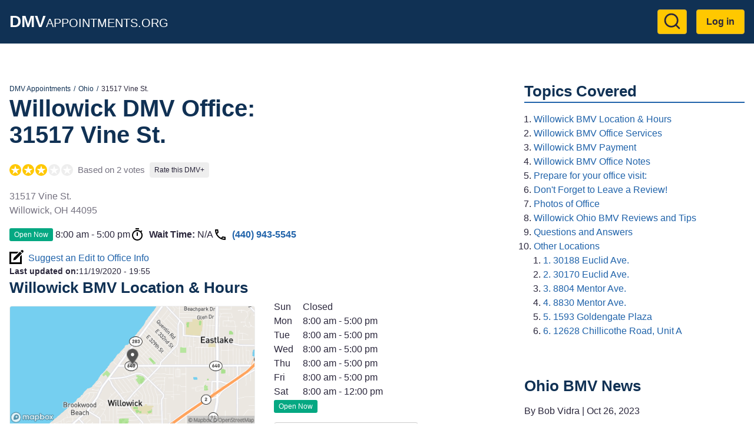

--- FILE ---
content_type: text/html; charset=UTF-8
request_url: https://dmvappointments.org/oh-ohio/bmv-willowick-ohio-44095
body_size: 10024
content:
<!DOCTYPE html><html lang="en" dir="ltr" prefix="og: https://ogp.me/ns#"><head><meta charset="utf-8" /><noscript><style>form.antibot * :not(.antibot-message) { display: none !important; }</style></noscript><script>(function(w,d,s,l,i){w[l]=w[l]||[];w[l].push({'gtm.start':
new Date().getTime(),event:'gtm.js'});var f=d.getElementsByTagName(s)[0],
j=d.createElement(s),dl=l!='dataLayer'?'&amp;l='+l:'';j.async=true;j.src=
'https://www.googletagmanager.com/gtm.js?id='+i+dl;f.parentNode.insertBefore(j,f);
})(window,document,'script','dataLayer','GTM-KG8FTKX');
</script><meta name="description" content="Willowick BMV office at 31517 Vine St.. BMV Reviews, Hours, Wait Times, and Best Time to go." /><meta name="geo.position" content="41.6427451; -81.4663261" /><link rel="canonical" href="https://dmvappointments.org/oh-ohio/bmv-willowick-ohio-44095" /><meta property="og:site_name" content="DMV Appointments" /><meta property="og:url" content="https://dmvappointments.org/oh-ohio/bmv-willowick-ohio-44095" /><meta property="og:title" content="31517 Vine St., Willowick, Ohio, 44095" /><meta property="place:location:latitude" content="41.6427451" /><meta property="place:location:longitude" content="-81.4663261" /><meta property="og:street_address" content="31517 Vine St." /><meta property="og:locality" content="Willowick" /><meta property="og:region" content="OH" /><meta property="og:postal_code" content="44095" /><meta property="og:country_name" content="USA" /><meta property="og:phone_number" content="(440) 943-5545" /><meta name="Generator" content="Drupal 10 (https://www.drupal.org)" /><meta name="MobileOptimized" content="width" /><meta name="HandheldFriendly" content="true" /><meta name="viewport" content="width=device-width, initial-scale=1.0" /><script type="application/ld+json">{"@context": "https://schema.org","@graph": [{"@type": "GovernmentOffice","@id": "https://dmvappointments.org/oh-ohio/bmv-willowick-ohio-44095","name": "Willowick BMV Office @ 31517 Vine St., Willowick, Ohio, 44095","url": "https://dmvappointments.org/oh-ohio/bmv-willowick-ohio-44095","telephone": "(440) 943-5545","openingHoursSpecification": {"@type": "OpeningHoursSpecification"},"address": {"@type": "PostalAddress","streetAddress": "31517 Vine St.","addressLocality": "Willowick","addressRegion": "OH","postalCode": "44095","addressCountry": "US"},"geo": {"@type": "GeoCoordinates","latitude": "41.6427451","longitude": "-81.4663261"},"aggregateRating": {"@type": "AggregateRating","ratingValue": "3","ratingCount": "2","bestRating": "5","worstRating": "1"},"review": [{"@type": "UserReview","author": {"@type": "Person","name": "mturkeOhio"},"datePublished": "2020-10-21T17:00:00-0700","reviewBody": "The changes made since the pandemic has greatly improved the service quality with the exception of giving my phone number so that they could send me a text when I was next in the queue. Other than that I find I was in and out much easier than in the past.","reviewRating": {"@type": "Rating","bestRating": 5,"ratingValue": 5,"worstRating": 1}},{"@type": "UserReview","author": {"@type": "Person","name": "DMV Customer"},"datePublished": "2024-09-25T13:40:41-0700","reviewBody": "RUDE, RUDE, RUDE.The most unfriendly, curt, miserable women working in this office. If they don’t like dealing with the public maybe they should become coal miners.","reviewRating": {"@type": "Rating","bestRating": 5,"ratingValue": 1,"worstRating": 1}}]},{"@type": "WebPage","@id": "https://dmvappointments.org/oh-ohio/bmv-willowick-ohio-44095","breadcrumb": {"@type": "BreadcrumbList","itemListElement": [{"@type": "ListItem","position": 1,"name": "DMV Appointments","item": "https://dmvappointments.org/"},{"@type": "ListItem","position": 2,"name": "Ohio","item": "https://dmvappointments.org/oh-ohio"},{"@type": "ListItem","position": 3,"name": "31517 Vine St.","item": "https://dmvappointments.org/oh-ohio/bmv-willowick-ohio-44095"}]}},{"@type": "WebSite","@id": "https://dmvappointments.org/","name": "DMV Appointments","url": "https://dmvappointments.org/"}]
}</script><link href="https://adservice.google.com" rel="preconnect" crossorigin /><link href="https://tpc.googlesyndication.com" rel="preconnect" crossorigin /><link href="https://www.googletagservices.com" rel="preconnect" crossorigin /><link href="https://inventoryguidelines.rtbhouse.com" rel="preconnect" crossorigin /><script src="https://securepubads.g.doubleclick.net/tag/js/gpt.js" async></script><script src="https://inventoryguidelines.rtbhouse.com/dmv/prebid.js" async></script><script src="https://inventoryguidelines.rtbhouse.com/dmv/pubcid.min.js"></script><link rel="icon" href="/themes/custom/dmva_emulsify/images/favicon.png" type="image/png" /><title>Willowick BMV Office @ 31517 Vine St.</title><link rel="preload" as="style" href="https://fonts.googleapis.com/css2?family=Open+Sans:wght@400;600;700&display=swap"><link rel="stylesheet" media="all" href="/sites/default/files/css/css__l19uyHvc-TOdgiQtgImqQuf3y_zib93kkubeZLWoH4.css?delta=0&amp;language=en&amp;theme=dmva_emulsify&amp;include=[base64]" /><link rel="stylesheet" media="all" href="/sites/default/files/css/css_FJ5RCkNNCBfVz9kKHLef_grNhZGWOrcm1JiJEtl-1PY.css?delta=1&amp;language=en&amp;theme=dmva_emulsify&amp;include=[base64]" /></head><body> <a href="#main-content" class="visually-hidden focusable"> Skip to main content </a> <noscript><iframe src="https://www.googletagmanager.com/ns.html?id=GTM-KG8FTKX" height="0" width="0" style="display:none;visibility:hidden;"></iframe></noscript><div class="dialog-off-canvas-main-canvas" data-off-canvas-main-canvas><div class="page-container"> <header class="header"><div class="header__inner"><div id="block-dmva-emulsify-branding" class="branding"> <a href="/" rel="home"> <b>DMV</b>Appointments.org </a></div><nav role="navigation" aria-labelledby="block-dmva-emulsify-account-menu-menu" id="block-dmva-emulsify-account-menu"><h2 class="visually-hidden" id="block-dmva-emulsify-account-menu-menu">User account menu</h2><div> <a href="#" id="toggle-expand" class="toggle-expand" aria-label="Expand menu"> <span class="toggle-expand__line"></span> <span class="toggle-expand__line"></span> <span class="toggle-expand__line"></span> </a><div id="account-nav" class="account-nav"><ul class="account-menu"><li class="account-menu__item"> <a href="/search" class="search-link account-menu__link" title="Go to Search results page" data-drupal-link-system-path="node/9392"><?xml version="1.0" ?><svg class="feather feather-search" fill="none" height="24" stroke="currentColor" stroke-linecap="round" stroke-linejoin="round" stroke-width="2" viewBox="0 0 24 24" width="24" xmlns="http://www.w3.org/2000/svg"><circle cx="11" cy="11" r="8"/><line x1="21" x2="16.65" y1="21" y2="16.65"/></svg></a></li><li class="account-menu__item"> <a href="/user/login" class="account-menu__link" data-drupal-link-system-path="user/login">Log in</a></li></ul></div></div> </nav></div></header><div id="block-dmva-emulsify-gamw-large-leaderboard" class="block block--gamw"><div id="gamw_afb14d16-f610-44f4-8d9c-7673e86c33fb" data-prebid-id="uPKKBCziwIoiEIGArHn4" data-uuid="afb14d16-f610-44f4-8d9c-7673e86c33fb" data-ad-unit="dmv/dmvappointments.org" data-machine-name="dmva_large_leaderboard_banner" data-out-of-page="false" data-out-of-page-format="" data-targeting="[]" data-sizes="[[728,90],[750,100],[750,200],[750,300],[930,180],[950,90],[960,90],[970,66],[970,90],[970,250],[980,90],[980,120]]" data-responsive-sizes="{&quot;768&quot;:[[728,90],[750,100],[750,200],[750,300]],&quot;992&quot;:[[728,90],[750,100],[750,200],[750,300],[930,180],[950,90],[960,90],[970,66],[970,90],[970,250]],&quot;1200&quot;:[[728,90],[750,100],[750,200],[750,300],[930,180],[950,90],[960,90],[970,66],[970,90],[970,250],[980,90],[980,120]],&quot;1366&quot;:[[728,90],[750,100],[750,200],[750,300],[930,180],[950,90],[960,90],[970,66],[970,90],[970,250],[980,90],[980,120]]}" class="js-gamw-slot gamw-dmv-dmvappointmentsorg"></div></div><div id="block-gamwslotsstyles" class="block block--block-content"><div class="text-long"><style type="text/css">
.gamw-dmva-large-leaderboard {
min-height: 90px;
}
.gamw-dmva-mobile-large-leaderboard {
min-height: 350px
}
</style></div></div><div class="main main--with-sidebar"> <a id="main-content" tabindex="-1"></a><div class="main__inner main__inner--with-sidebar"> <main role="main" class="main-content main-content--with-sidebar"><div data-drupal-messages-fallback class="hidden"></div><div id="block-dmva-emulsify-content" class="block block--system-main-block"> <article data-history-node-id="6999" class="node node--office office"><div><div class="layout layout--onecol"><div class="layout__inner"><div class="layout__region layout__region--content"><div class="block block--system-breadcrumb-block"> <nav role="navigation" aria-label="Breadcrumb"><ol class="breadcrumb"><li class="breadcrumb__item"> <a class="breadcrumb__link" href="/">DMV Appointments</a></li><li class="breadcrumb__item"> <a class="breadcrumb__link" href="/oh-ohio">Ohio</a></li><li class="breadcrumb__item"> 31517 Vine St.</li></ol> </nav></div><div class="block block--mixb-page-title-block"><h1 class="h1"> <span>Willowick DMV Office:</span> <span>31517 Vine St.</span></h1></div><div class="block block--dmva-office-notifications"></div><div class="block block--dmva-office-rating"><div class="office-rating"><div class="office-rating__value"><div class="rating"><div class="rating__item"><div class="rating__bg"></div></div><div class="rating__item"><div class="rating__bg"></div></div><div class="rating__item"><div class="rating__bg"></div></div><div class="rating__item"><div class="rating__bg" style="width:0%"></div></div><div class="rating__item"><div class="rating__bg" style="width:0%"></div></div></div></div><div class="office-rating__count"> Based on 2 votes</div><div class="office-rating__link"> <a href="/oh-ohio/bmv-willowick-ohio-44095/review" rel="nofollow">Rate this DMV+</a></div></div></div><div class="block block--field-block"><div><p class="address" translate="no"><span class="address-line1">31517 Vine St.</span><br><span class="locality">Willowick</span>, <span class="administrative-area">OH</span> <span class="postal-code">44095</span><br><span class="country">United States</span></p></div></div><div class="block block--dmva-office-time"><div class="office-time"><div class="office-time__item"><div class="office-hours-today"><div><div data-timezone="America/New_York" data-items="{&quot;1&quot;:{&quot;starthours&quot;:&quot;0800&quot;,&quot;endhours&quot;:&quot;1700&quot;},&quot;2&quot;:{&quot;starthours&quot;:&quot;0800&quot;,&quot;endhours&quot;:&quot;1700&quot;},&quot;3&quot;:{&quot;starthours&quot;:&quot;0800&quot;,&quot;endhours&quot;:&quot;1700&quot;},&quot;4&quot;:{&quot;starthours&quot;:&quot;0800&quot;,&quot;endhours&quot;:&quot;1700&quot;},&quot;5&quot;:{&quot;starthours&quot;:&quot;0800&quot;,&quot;endhours&quot;:&quot;1700&quot;},&quot;6&quot;:{&quot;starthours&quot;:&quot;0800&quot;,&quot;endhours&quot;:&quot;1200&quot;}}" class="office-hours-status-js office-hours-status"></div></div><div><div class="office-hours"><div class="office-hours__item"> <span class="office-hours__item-slots">8:00 am - 5:00 pm</span> <span><br></span></div></div></div></div></div><div class="office-time__item"> <svg class="office-time__icon office-time__icon--timer"> <use xlink:href="/themes/custom/dmva_emulsify/dist/icons.svg#timer" xmlns:xlink="http://www.w3.org/1999/xlink" /></svg><div> <b>Wait Time:</b> <span class="office-time__wait-time" data-path="/node/6999/24be8b715acc7d90011cb674b44fcc9f">N/A</span></div></div><div class="office-time__item"> <svg class="office-time__icon office-time__icon--phone"> <use xlink:href="/themes/custom/dmva_emulsify/dist/icons.svg#phone" xmlns:xlink="http://www.w3.org/1999/xlink" /></svg> <a href="tel:4409435545">(440) 943-5545</a></div></div></div><div class="block block--dmva-office-search-form"> <a class="link link--icon link--with-icon" rel="nofollow" href="/oh-ohio/bmv-willowick-ohio-44095/changes"> <svg class="link__icon link__icon--edit"> <use xlink:href="/themes/custom/dmva_emulsify/dist/icons.svg#edit" xmlns:xlink="http://www.w3.org/1999/xlink" /></svg> Suggest an Edit to Office Info </a></div><div class="block block--field-block"><div style="font-size: 0.9rem;"><div style="display: inline"><b>Last updated on:</b></div><div style="display: inline"><time datetime="2020-11-19T19:55:19-08:00">11/19/2020 - 19:55</time></div></div></div></div></div></div><div class="layout layout--twocol-section layout--twocol-section--50-50"><div class="layout__region layout__region--first"><div class="block block--dmva-office-location"><h2 class="h2" id="willowick-bmv-location-amp-hours">Willowick BMV Location &amp; Hours</h2><div class="office-location"><div class="office-location__image"> <img src="/sites/default/files/static_map/6999.png" alt="Office location" width="480" height="230"></div><div class="office-location__content"><div class="office-location__address"> 31517 Vine St.<br> Willowick, 44095</div><div class="office-location__directions"> <a href="/oh-ohio/bmv-willowick-ohio-44095/directions" rel="nofollow">Get Directions</a></div></div></div></div></div><div class="layout__region layout__region--second"><div class="block block--field-block"><div><div><div class="office-hours"><div class="office-hours__item"> <span class="office-hours__item-label" style="width: 1.8em;">Sun</span> <span class="office-hours__item-slots">Closed</span> <span><br></span></div><div class="office-hours__item"> <span class="office-hours__item-label" style="width: 1.8em;">Mon</span> <span class="office-hours__item-slots">8:00 am - 5:00 pm</span> <span><br></span></div><div class="office-hours__item"> <span class="office-hours__item-label" style="width: 1.8em;">Tue</span> <span class="office-hours__item-slots">8:00 am - 5:00 pm</span> <span><br></span></div><div class="office-hours__item"> <span class="office-hours__item-label" style="width: 1.8em;">Wed</span> <span class="office-hours__item-slots">8:00 am - 5:00 pm</span> <span><br></span></div><div class="office-hours__item"> <span class="office-hours__item-label" style="width: 1.8em;">Thu</span> <span class="office-hours__item-slots">8:00 am - 5:00 pm</span> <span><br></span></div><div class="office-hours__item"> <span class="office-hours__item-label" style="width: 1.8em;">Fri</span> <span class="office-hours__item-slots">8:00 am - 5:00 pm</span> <span><br></span></div><div class="office-hours__item"> <span class="office-hours__item-label" style="width: 1.8em;">Sat</span> <span class="office-hours__item-slots">8:00 am - 12:00 pm</span> <span><br></span></div></div></div><div><div data-timezone="America/New_York" data-items="{&quot;1&quot;:{&quot;starthours&quot;:&quot;0800&quot;,&quot;endhours&quot;:&quot;1700&quot;},&quot;2&quot;:{&quot;starthours&quot;:&quot;0800&quot;,&quot;endhours&quot;:&quot;1700&quot;},&quot;3&quot;:{&quot;starthours&quot;:&quot;0800&quot;,&quot;endhours&quot;:&quot;1700&quot;},&quot;4&quot;:{&quot;starthours&quot;:&quot;0800&quot;,&quot;endhours&quot;:&quot;1700&quot;},&quot;5&quot;:{&quot;starthours&quot;:&quot;0800&quot;,&quot;endhours&quot;:&quot;1700&quot;},&quot;6&quot;:{&quot;starthours&quot;:&quot;0800&quot;,&quot;endhours&quot;:&quot;1200&quot;}}" class="office-hours-status-js office-hours-status"></div></div></div></div><div class="block block--dmva-office-working-time-holidays-link"> <a href="/node/6999/holidays" rel="nofollow" class="use-ajax non-working-holidays__link">View Non Working Holidays</a></div><div class="block block--dmva-office-summary"><ul class="office-summary"></ul></div></div></div><div class="layout layout--onecol"><div class="layout__inner"><div class="layout__region layout__region--content"><div class="ads-inline"><div class="ads-inline__slot"><div id="gamw_55b696cb-55f3-4cfd-a73c-3c94aff1ecff" data-prebid-id="uPKKBCziwIoiEIGArHn4" data-uuid="55b696cb-55f3-4cfd-a73c-3c94aff1ecff" data-ad-unit="dmv/dmvappointments.org" data-machine-name="dmva_office_page" data-out-of-page="false" data-out-of-page-format data-targeting="[]" data-sizes="[[300,100],[300,250],[320,50],[336,280],[970,250],[580,400],[320,480]]" data-responsive-sizes="{&quot;0&quot;:[[300,100],[300,250],[320,50],[336,280]],&quot;576&quot;:[[300,100],[300,250],[320,50],[336,280]],&quot;768&quot;:[[300,100],[300,250],[336,280]],&quot;992&quot;:[[300,100],[300,250],[336,280],[970,250]],&quot;1200&quot;:[[300,100],[300,250],[336,280],[970,250]],&quot;1366&quot;:[[300,100],[300,250],[336,280],[970,250]]}" class="js-gamw-slot gamw-dmv-dmvappointmentsorg"></div></div><div class="ads-inline__slot"><div id="gamw_44be8ee4-b9cf-4d0e-85a6-8cf12a7544e0" data-prebid-id="uPKKBCziwIoiEIGArHn4" data-uuid="44be8ee4-b9cf-4d0e-85a6-8cf12a7544e0" data-ad-unit="dmv/dmvappointments.org" data-machine-name="dmva_office_page_2" data-out-of-page="false" data-out-of-page-format data-targeting="[]" data-sizes="[[300,100],[300,250],[320,50],[336,280],[970,250],[580,400],[320,480]]" data-responsive-sizes="{&quot;0&quot;:[[300,100],[300,250],[320,50],[336,280]],&quot;576&quot;:[[300,100],[300,250],[320,50],[336,280]],&quot;768&quot;:[[300,100],[300,250],[336,280]],&quot;992&quot;:[[300,100],[300,250],[336,280],[970,250]],&quot;1200&quot;:[[300,100],[300,250],[336,280],[970,250]],&quot;1366&quot;:[[300,100],[300,250],[336,280],[970,250]]}" class="js-gamw-slot gamw-dmv-dmvappointmentsorg"></div></div></div></div></div></div><div class="layout layout--onecol"><div class="layout__inner"><div class="layout__region layout__region--content"><div class="block block--dmva-office-actions"><div class="office-actions office-actions--one-column"> <a class="office-action office-action--button office-action--with-icon" href="/oh-ohio/appointments"> <svg class="office-action__icon office-action__icon--ticket"> <use xlink:href="/themes/custom/dmva_emulsify/dist/icons.svg#ticket" xmlns:xlink="http://www.w3.org/1999/xlink" /></svg> Learn More About Making an Appointment </a> <a class="office-action office-action--red office-action--with-icon" rel="nofollow" href="/oh-ohio/bmv-willowick-ohio-44095/review?destination=/oh-ohio/bmv-willowick-ohio-44095"> <svg class="office-action__icon office-action__icon--review"> <use xlink:href="/themes/custom/dmva_emulsify/dist/icons.svg#review" xmlns:xlink="http://www.w3.org/1999/xlink" /></svg> Write a Review/Tip </a> <a class="office-action office-action--with-icon" rel="nofollow" href="/oh-ohio/bmv-willowick-ohio-44095/add_media?destination=/oh-ohio/bmv-willowick-ohio-44095"> <svg class="office-action__icon office-action__icon--camera"> <use xlink:href="/themes/custom/dmva_emulsify/dist/icons.svg#camera" xmlns:xlink="http://www.w3.org/1999/xlink" /></svg> Add Photo </a></div></div></div></div></div><div class="layout layout--twocol-section layout--twocol-section--50-50"><div class="layout__region layout__region--first"><div class="block block--field-block"><h2 class="h2" id="willowick-bmv-office-services">Willowick BMV Office Services</h2><div class="field field--office"><ul class="office__services field field--office"><li class="office__service"> Drivers License</li><li class="office__service"> Learner's Permit</li><li class="office__service"> Provisional License</li><li class="office__service"> Address Change</li><li class="office__service"> Name Change</li><li class="office__service"> Driving Records</li><li class="office__service"> Vehicle Registrations</li><li class="office__service"> Vehicle Titling</li><li class="office__service"> State Inspections</li><li class="office__service"> Registrations Renewals</li></ul></div></div><div class="block block--field-block"><h2 class="h2" id="willowick-bmv-payment">Willowick BMV Payment</h2><div class="field field--office"><ul class="office__services field field--office"><li class="office__service"> Cash</li><li class="office__service"> Credit Card</li><li class="office__service"> Check</li><li class="office__service"> Money order</li></ul></div></div></div><div class="layout__region layout__region--second"><div class="block block--field-block"><h2 class="h2" id="willowick-bmv-office-notes">Willowick BMV Office Notes</h2><div class="field field--office"><div class="text-long"><br><br><br></div></div></div></div></div><div class="layout layout--twocol-section layout--twocol-section--50-50"><div class="layout__region layout__region--first"><div class="block block--simple-block"><h2 class="h2" id="prepare-for-your-office-visit">Prepare for your office visit:</h2><ul><li><a href="https://freedmvpracticetests.com/oh-ohio" target="_blank" rel="noopener">Ohio DMV Practice Tests!</a></li><li><a href="/results?pc=">Auto Insurance Quotes</a></li><li><a href="https://dmvappointments.org/oh-ohio/real-id">Ohio REAL ID Info</a></li><li><a href="https://dmvappointments.org/oh-ohio/renew-vehicle-registration">Ohio Renewing Vehicle Registration</a></li><li><a href="https://dmvappointments.org/oh-ohio/first-time-vehicle-registration">Ohio Registering a New Vehicle</a></li><li><a href="https://dmvappointments.org/oh-ohio/renewing-drivers-license">Ohio Drivers License Renewal</a></li></ul></div></div><div class="layout__region layout__region--second"><div class="block block--simple-block"><h2 class="h2" id="don-t-forget-to-leave-a-review">Don't Forget to Leave a Review!</h2><p>Let us know how this location handled your transaction. Did you have any issues?</p></div></div></div><div class="layout layout--onecol"><div class="layout__inner"><div class="layout__region layout__region--content"><div class="block block--dmva-office-media" id="office-media"><h2 id="photos-of-office">Photos of Office</h2><div class="gallery" data-sources="[]" data-gallery="gallery-office-6999"><div class="gallery__item gallery__item--widget"> <a href="/oh-ohio/bmv-willowick-ohio-44095/add_media?destination=/oh-ohio/bmv-willowick-ohio-44095" rel="nofollow">Upload &amp; Share Photos</a></div><div class="gallery__item gallery__item--empty"> No Photos Available</div></div></div></div></div></div><div class="layout layout--onecol"><div class="layout__inner"><div class="layout__region layout__region--content"><div class="ads-inline"><div class="ads-inline__slot"><div id="gamw_283ffbb0-7484-4b91-a0c7-308d643eef31" data-prebid-id="uPKKBCziwIoiEIGArHn4" data-uuid="283ffbb0-7484-4b91-a0c7-308d643eef31" data-ad-unit="dmv/dmvappointments.org" data-machine-name="dmva_office_page" data-out-of-page="false" data-out-of-page-format data-targeting="[]" data-sizes="[[300,100],[300,250],[320,50],[336,280],[970,250],[580,400],[320,480]]" data-responsive-sizes="{&quot;0&quot;:[[300,100],[300,250],[320,50],[336,280]],&quot;576&quot;:[[300,100],[300,250],[320,50],[336,280]],&quot;768&quot;:[[300,100],[300,250],[336,280]],&quot;992&quot;:[[300,100],[300,250],[336,280],[970,250]],&quot;1200&quot;:[[300,100],[300,250],[336,280],[970,250]],&quot;1366&quot;:[[300,100],[300,250],[336,280],[970,250]]}" class="js-gamw-slot gamw-dmv-dmvappointmentsorg"></div></div><div class="ads-inline__slot"><div id="gamw_465c135e-d569-4c96-bb77-bc9149ff083d" data-prebid-id="uPKKBCziwIoiEIGArHn4" data-uuid="465c135e-d569-4c96-bb77-bc9149ff083d" data-ad-unit="dmv/dmvappointments.org" data-machine-name="dmva_office_page_2" data-out-of-page="false" data-out-of-page-format data-targeting="[]" data-sizes="[[300,100],[300,250],[320,50],[336,280],[970,250],[580,400],[320,480]]" data-responsive-sizes="{&quot;0&quot;:[[300,100],[300,250],[320,50],[336,280]],&quot;576&quot;:[[300,100],[300,250],[320,50],[336,280]],&quot;768&quot;:[[300,100],[300,250],[336,280]],&quot;992&quot;:[[300,100],[300,250],[336,280],[970,250]],&quot;1200&quot;:[[300,100],[300,250],[336,280],[970,250]],&quot;1366&quot;:[[300,100],[300,250],[336,280],[970,250]]}" class="js-gamw-slot gamw-dmv-dmvappointmentsorg"></div></div></div></div></div></div><div class="layout layout--onecol"><div class="layout__inner"><div class="layout__region layout__region--content"><div class="block block--field-block"><h2 class="h2" id="willowick-ohio-bmv-reviews-and-tips">Willowick Ohio BMV Reviews and Tips</h2> <section id="office-tips"><div> <article data-comment-user-id="0" id="comment-499" class="tip"> <footer><div class="author"><div class="author__picture"> <img src="/themes/custom/dmva_emulsify/images/user-default.png" width="45" height="45" alt="Default profile picture" loading="lazy"></div><div class="author__info"><div class="author__name"> mturkeOhio</div><div class="rating rating--small"><div class="rating__item"><div class="rating__bg"></div></div><div class="rating__item"><div class="rating__bg"></div></div><div class="rating__item"><div class="rating__bg"></div></div><div class="rating__item"><div class="rating__bg"></div></div><div class="rating__item"><div class="rating__bg"></div></div></div></div></div> </footer><div class="tip__content"><div>The changes made since the pandemic has greatly improved the service quality with the exception of giving my phone number so that they could send me a text when I was next in the queue. Other than that I find I was in and out much easier than in the past.</div></div><div class="tip__created"> <span title="Wed, 10/21/2020 - 17:00">5:00 pm, Oct 21</span></div><div class="tip__links"></div> </article> <article data-comment-user-id="0" id="comment-9350" class="tip"> <footer><div class="author"><div class="author__picture"> <img src="/themes/custom/dmva_emulsify/images/user-default.png" width="45" height="45" alt="Default profile picture" loading="lazy"></div><div class="author__info"><div class="author__name"> <span>DMV Customer</span></div><div class="rating rating--small"><div class="rating__item"><div class="rating__bg"></div></div><div class="rating__item"><div class="rating__bg" style="width:0%"></div></div><div class="rating__item"><div class="rating__bg" style="width:0%"></div></div><div class="rating__item"><div class="rating__bg" style="width:0%"></div></div><div class="rating__item"><div class="rating__bg" style="width:0%"></div></div></div></div></div> </footer><div class="tip__content"><div>RUDE, RUDE, RUDE. The most unfriendly, curt, miserable women working in this office. If they don’t like dealing with the public maybe they should become coal miners.</div></div><div class="tip__created"> <span title="Wed, 09/25/2024 - 13:40">1:40 pm, Sep 25</span></div><div class="tip__links"></div> </article></div><div class="comment-form-wrapper" id="tip-form"> <a href="/oh-ohio/bmv-willowick-ohio-44095/review?destination=/oh-ohio/bmv-willowick-ohio-44095" class="button button--red" rel="nofollow">Write a Review/Tip</a></div></section></div></div></div></div><div class="layout layout--onecol"><div class="layout__inner"><div class="layout__region layout__region--content"><div class="block block--views-block views-element-container"><h2 class="h2" id="questions-and-answers">Questions and Answers</h2><div><div class="js-view-dom-id-d349dfab1e243b512edcffc3315a1c1b4cd737b43890070a626888abe1eb9dee"> There are no questions yet, be the first!</div></div></div><div class="block block--field-block"><div class="comment-form-wrapper" id="qa-form"> <a href="/oh-ohio/bmv-willowick-ohio-44095/qa?destination=/oh-ohio/bmv-willowick-ohio-44095" class="button" rel="nofollow">Post a Question</a></div></div></div></div></div><div class="layout layout--onecol"><div class="layout__inner"><div class="layout__region layout__region--content"><div class="block block--views-block views-element-container"><h2 class="h2" id="other-locations">Other Locations</h2><div><div class="js-view-dom-id-40b78432244415f01de5f76086ae15d756dbf1ab4fba4ebc1287dc577ed15812"> <a class="office-teaser" href="/oh-ohio/bmv-wickliffe-ohio-44092-30188-euclid-ave"><div class="office-teaser__info"><div class="office-teaser__main-info"><div class="office-teaser__heading"><h3 class="office-teaser__title" id="30188-euclid-ave">1. 30188 Euclid Ave.</h3><div class="office-teaser__distance"> 2 miles</div></div><div class="rating"><div class="rating__item"><div class="rating__bg" style="width:0%"></div></div><div class="rating__item"><div class="rating__bg" style="width:0%"></div></div><div class="rating__item"><div class="rating__bg" style="width:0%"></div></div><div class="rating__item"><div class="rating__bg" style="width:0%"></div></div><div class="rating__item"><div class="rating__bg" style="width:0%"></div></div></div><div class="office-teaser__wait-time"></div><div class="office-teaser__distance"> 2 miles</div></div><div class="office-teaser__contact-info"><div class="office-teaser__phone"> (440) 918-3425</div><div class="office-teaser__address"><p class="address" translate="no"><span class="address-line1">30188 Euclid Ave.</span><br><span class="locality">Wickliffe</span>, <span class="administrative-area">OH</span> <span class="postal-code">44092</span><br><span class="country">United States</span></p></div></div></div><div class="office-teaser__description"></div> </a><a class="office-teaser" href="/oh-ohio/bmv-wickliffe-ohio-44092"><div class="office-teaser__info"><div class="office-teaser__main-info"><div class="office-teaser__heading"><h3 class="office-teaser__title" id="30170-euclid-ave">2. 30170 Euclid Ave.</h3><div class="office-teaser__distance"> 2 miles</div></div><div class="rating"><div class="rating__item"><div class="rating__bg" style="width:0%"></div></div><div class="rating__item"><div class="rating__bg" style="width:0%"></div></div><div class="rating__item"><div class="rating__bg" style="width:0%"></div></div><div class="rating__item"><div class="rating__bg" style="width:0%"></div></div><div class="rating__item"><div class="rating__bg" style="width:0%"></div></div></div><div class="office-teaser__wait-time"></div><div class="office-teaser__distance"> 2 miles</div></div><div class="office-teaser__contact-info"><div class="office-teaser__phone"> (440) 943-6518</div><div class="office-teaser__address"><p class="address" translate="no"><span class="address-line1">30170 Euclid Ave.</span><br><span class="locality">Wickliffe</span>, <span class="administrative-area">OH</span> <span class="postal-code">44092</span><br><span class="country">United States</span></p></div></div></div><div class="office-teaser__description"></div> </a><a class="office-teaser" href="/oh-ohio/bmv-mentor-ohio-44060-8804-mentor-ave"><div class="office-teaser__info"><div class="office-teaser__main-info"><div class="office-teaser__heading"><h3 class="office-teaser__title" id="8804-mentor-ave">3. 8804 Mentor Ave.</h3><div class="office-teaser__distance"> 8 miles</div></div><div class="rating"><div class="rating__item"><div class="rating__bg" style="width:0%"></div></div><div class="rating__item"><div class="rating__bg" style="width:0%"></div></div><div class="rating__item"><div class="rating__bg" style="width:0%"></div></div><div class="rating__item"><div class="rating__bg" style="width:0%"></div></div><div class="rating__item"><div class="rating__bg" style="width:0%"></div></div></div><div class="office-teaser__wait-time"></div><div class="office-teaser__distance"> 8 miles</div></div><div class="office-teaser__contact-info"><div class="office-teaser__phone"> (440) 350-2800</div><div class="office-teaser__address"><p class="address" translate="no"><span class="address-line1">8804 Mentor Ave.</span><br><span class="locality">Mentor</span>, <span class="administrative-area">OH</span> <span class="postal-code">44060</span><br><span class="country">United States</span></p></div></div></div><div class="office-teaser__description"> This Location is open most Saturdays. Call before visiting.</div> </a><a class="office-teaser" href="/oh-ohio/bmv-mentor-ohio-44060"><div class="office-teaser__info"><div class="office-teaser__main-info"><div class="office-teaser__heading"><h3 class="office-teaser__title" id="8830-mentor-ave">4. 8830 Mentor Ave.</h3><div class="office-teaser__distance"> 8 miles</div></div><div class="rating"><div class="rating__item"><div class="rating__bg" style="width:0%"></div></div><div class="rating__item"><div class="rating__bg" style="width:0%"></div></div><div class="rating__item"><div class="rating__bg" style="width:0%"></div></div><div class="rating__item"><div class="rating__bg" style="width:0%"></div></div><div class="rating__item"><div class="rating__bg" style="width:0%"></div></div></div><div class="office-teaser__wait-time"></div><div class="office-teaser__distance"> 8 miles</div></div><div class="office-teaser__contact-info"><div class="office-teaser__phone"> (440) 974-9000</div><div class="office-teaser__address"><p class="address" translate="no"><span class="address-line1">8830 Mentor Ave.</span><br><span class="locality">Mentor</span>, <span class="administrative-area">OH</span> <span class="postal-code">44060</span><br><span class="country">United States</span></p></div></div></div><div class="office-teaser__description"></div> </a><a class="office-teaser" href="/oh-ohio/bmv-mayfield-hts-ohio-44124"><div class="office-teaser__info"><div class="office-teaser__main-info"><div class="office-teaser__heading"><h3 class="office-teaser__title" id="1593-goldengate-plaza">5. 1593 Goldengate Plaza</h3><div class="office-teaser__distance"> 9 miles</div></div><div class="rating"><div class="rating__item"><div class="rating__bg" style="width:0%"></div></div><div class="rating__item"><div class="rating__bg" style="width:0%"></div></div><div class="rating__item"><div class="rating__bg" style="width:0%"></div></div><div class="rating__item"><div class="rating__bg" style="width:0%"></div></div><div class="rating__item"><div class="rating__bg" style="width:0%"></div></div></div><div class="office-teaser__wait-time"></div><div class="office-teaser__distance"> 9 miles</div></div><div class="office-teaser__contact-info"><div class="office-teaser__phone"> (440) 461-2847</div><div class="office-teaser__address"><p class="address" translate="no"><span class="address-line1">1593 Goldengate Plaza</span><br><span class="locality">Mayfield Hts.</span>, <span class="administrative-area">OH</span> <span class="postal-code">44124</span><br><span class="country">United States</span></p></div></div></div><div class="office-teaser__description"></div> </a><a class="office-teaser" href="/oh-ohio/bmv-chesterland-ohio-44026"><div class="office-teaser__info"><div class="office-teaser__main-info"><div class="office-teaser__heading"><h3 class="office-teaser__title" id="12628-chillicothe-road-unit-a">6. 12628 Chillicothe Road, Unit A</h3><div class="office-teaser__distance"> 10 miles</div></div><div class="rating"><div class="rating__item"><div class="rating__bg" style="width:0%"></div></div><div class="rating__item"><div class="rating__bg" style="width:0%"></div></div><div class="rating__item"><div class="rating__bg" style="width:0%"></div></div><div class="rating__item"><div class="rating__bg" style="width:0%"></div></div><div class="rating__item"><div class="rating__bg" style="width:0%"></div></div></div><div class="office-teaser__wait-time"></div><div class="office-teaser__distance"> 10 miles</div></div><div class="office-teaser__contact-info"><div class="office-teaser__phone"> (440) 729-3648</div><div class="office-teaser__address"><p class="address" translate="no"><span class="address-line1">12628 Chillicothe Road, Unit A</span><br><span class="locality">Chesterland</span>, <span class="administrative-area">OH</span> <span class="postal-code">44026</span><br><span class="country">United States</span></p></div></div></div><div class="office-teaser__description"></div> </a></div></div></div></div></div></div></div> </article></div> </main> <aside class="main-sidebar" role="complementary"><div id="block-dmva-emulsify-toc" class="block block--dmva-toc"><h2 class="h2 h2--underline">Topics Covered</h2><div class="toc toc-responsive"><div class="toc-desktop toc toc-tree"><ol class="circle"><li> <a href="#willowick-bmv-location-amp-hours">Willowick BMV Location &amp; Hours</a></li><li> <a href="#willowick-bmv-office-services">Willowick BMV Office Services</a></li><li> <a href="#willowick-bmv-payment">Willowick BMV Payment</a></li><li> <a href="#willowick-bmv-office-notes">Willowick BMV Office Notes</a></li><li> <a href="#prepare-for-your-office-visit">Prepare for your office visit:</a></li><li> <a href="#don-t-forget-to-leave-a-review">Don't Forget to Leave a Review!</a></li><li> <a href="#photos-of-office">Photos of Office</a></li><li> <a href="#willowick-ohio-bmv-reviews-and-tips">Willowick Ohio BMV Reviews and Tips</a></li><li> <a href="#questions-and-answers">Questions and Answers</a></li><li> <a href="#other-locations">Other Locations</a><ol class="circle"><li> <a href="#30188-euclid-ave">1. 30188 Euclid Ave.</a></li><li> <a href="#30170-euclid-ave">2. 30170 Euclid Ave.</a></li><li> <a href="#8804-mentor-ave">3. 8804 Mentor Ave.</a></li><li> <a href="#8830-mentor-ave">4. 8830 Mentor Ave.</a></li><li> <a href="#1593-goldengate-plaza">5. 1593 Goldengate Plaza</a></li><li> <a href="#12628-chillicothe-road-unit-a">6. 12628 Chillicothe Road, Unit A</a></li></ol></li></ol></div><form class="toc-mobile toc toc-menu"> <select><option value="">Table of Contents</option><option value="#willowick-bmv-location-amp-hours">1 - Willowick BMV Location &amp;amp; Hours</option><option value="#willowick-bmv-office-services">2 - Willowick BMV Office Services</option><option value="#willowick-bmv-payment">3 - Willowick BMV Payment</option><option value="#willowick-bmv-office-notes">4 - Willowick BMV Office Notes</option><option value="#prepare-for-your-office-visit">5 - Prepare for your office visit:</option><option value="#don-t-forget-to-leave-a-review">6 - Don&#039;t Forget to Leave a Review!</option><option value="#photos-of-office">7 - Photos of Office</option><option value="#willowick-ohio-bmv-reviews-and-tips">8 - Willowick Ohio BMV Reviews and Tips</option><option value="#questions-and-answers">9 - Questions and Answers</option><option value="#other-locations">10 - Other Locations</option><option value="#30188-euclid-ave">10.1 - 1. 30188 Euclid Ave.</option><option value="#30170-euclid-ave">10.2 - 2. 30170 Euclid Ave.</option><option value="#8804-mentor-ave">10.3 - 3. 8804 Mentor Ave.</option><option value="#8830-mentor-ave">10.4 - 4. 8830 Mentor Ave.</option><option value="#1593-goldengate-plaza">10.5 - 5. 1593 Goldengate Plaza</option><option value="#12628-chillicothe-road-unit-a">10.6 - 6. 12628 Chillicothe Road, Unit A</option> </select></form></div></div><div id="block-dmva-meulsify-gamw-office-page-right-rail" class="block block--gamw"><div id="gamw_9ba6414e-b7f3-4384-87e9-e3f5331fddda" data-prebid-id="uPKKBCziwIoiEIGArHn4" data-uuid="9ba6414e-b7f3-4384-87e9-e3f5331fddda" data-ad-unit="dmv/dmvappointments.org" data-machine-name="office_page_right_rail" data-out-of-page="false" data-out-of-page-format="" data-targeting="[]" data-sizes="[[300,250],[300,600],[336,280]]" data-responsive-sizes="{&quot;0&quot;:[[300,250],[300,600],[336,280]],&quot;576&quot;:[[300,250],[300,600],[336,280]],&quot;768&quot;:[[300,250],[300,600],[336,280]],&quot;992&quot;:[[300,250],[300,600],[336,280]],&quot;1200&quot;:[[300,250],[300,600],[336,280]],&quot;1366&quot;:[[300,250],[300,600],[336,280]]}" class="js-gamw-slot gamw-dmv-dmvappointmentsorg"></div></div><div id="block-views-block-articles-block-next-state" class="block block--views-block views-element-container"><h2 class="h2">Ohio BMV News</h2><div><div class="js-view-dom-id-4640082105fe76c165fb1bfe085aacfef5e8a05b46228b6c0ce385a27d16d0d8"> <article data-history-node-id="9562" class="text-with-image text-with-image--card"><div class="text-with-image__image"></div><div class="text-with-image__content"><div class="text-with-image__text"><div class="submitted"><div class="submitted__author"> By <span><span>Bob Vidra</span></span> | Oct 26, 2023</div></div></div> <a class="text-with-image__title" href="/articles/ohio-truck-drivers-benefit-new-cdl-enhancements-announced-lt-governor-husted"><h3 class="text-with-image__title"> Ohio Truck Drivers to Benefit from New CDL Enhancements Announced by Lt. Governor Husted</h3> </a><div class="text-with-image__text"></div></div></article><article data-history-node-id="9336" class="text-with-image text-with-image--card"><div class="text-with-image__image"></div><div class="text-with-image__content"><div class="text-with-image__text"><div class="submitted"><div class="submitted__author"> By <span><span>Robert James</span></span> | May 18, 2023</div></div></div> <a class="text-with-image__title" href="/articles/ohio-approves-enhanced-drivers-licenses-despite-privacy-concerns"><h3 class="text-with-image__title"> Ohio Approves Enhanced Driver’s Licenses Despite Privacy Concerns</h3> </a><div class="text-with-image__text"></div></div></article><article data-history-node-id="9249" class="text-with-image text-with-image--card"><div class="text-with-image__image"></div><div class="text-with-image__content"><div class="text-with-image__text"><div class="submitted"><div class="submitted__author"> By <span><span>Robert James</span></span> | Apr 01, 2023</div></div></div> <a class="text-with-image__title" href="/articles/ohio-bmv-issue-refunds-disabled-veteran-license-plate-error"><h3 class="text-with-image__title"> Ohio BMV To Issue Refunds For Disabled Veteran License Plate Error.</h3> </a><div class="text-with-image__text"></div></div></article><article data-history-node-id="9225" class="text-with-image text-with-image--card"><div class="text-with-image__image"></div><div class="text-with-image__content"><div class="text-with-image__text"><div class="submitted"><div class="submitted__author"> By <span><span>Robert James</span></span> | Mar 27, 2023</div></div></div> <a class="text-with-image__title" href="/articles/innovateohio-and-ohio-bmv-partnership-saves-residents-over-four-million-trips-deputy"><h3 class="text-with-image__title"> InnovateOhio and Ohio BMV Partnership Saves Residents Over Four Million Trips to Deputy Registrar</h3> </a><div class="text-with-image__text"></div></div></article><article data-history-node-id="9190" class="text-with-image text-with-image--card"><div class="text-with-image__image"></div><div class="text-with-image__content"><div class="text-with-image__text"><div class="submitted"><div class="submitted__author"> By <span><span>Robert James</span></span> | Mar 23, 2023</div></div></div> <a class="text-with-image__title" href="/articles/kroger-bmv-partner-bring-kiosks-toledo"><h3 class="text-with-image__title"> Kroger, BMV Partner to Bring Kiosks to Toledo</h3> </a><div class="text-with-image__text"></div></div></article><div class="more-link"><a href="/articles">View all articles</a></div></div></div></div><div id="block-gamwadunitdmvarosrightrailad" class="block block--gamw"><div id="gamw_bef8a44b-ad09-471c-9944-cb42224f1295" data-prebid-id="uPKKBCziwIoiEIGArHn4" data-uuid="bef8a44b-ad09-471c-9944-cb42224f1295" data-ad-unit="dmv/dmvappointments.org" data-machine-name="dmva_ros_right_rail_ad" data-out-of-page="false" data-out-of-page-format="" data-targeting="[]" data-sizes="[[300,250],[336,280],[300,600]]" data-responsive-sizes="{&quot;0&quot;:[[300,250],[336,280],[300,600]],&quot;576&quot;:[[300,250],[336,280],[300,600]],&quot;768&quot;:[[300,250],[336,280],[300,600]],&quot;992&quot;:[[300,250],[336,280],[300,600]],&quot;1200&quot;:[[300,250],[336,280],[300,600]],&quot;1366&quot;:[[300,250],[336,280],[300,600]]}" class="js-gamw-slot gamw-dmv-dmvappointmentsorg"></div></div> </aside></div></div><div id="block-dmva-emulsify-gamw-dmva-ros-footerboard" class="block block--gamw"><div id="gamw_0341d750-252b-421e-a6bf-83658fe5684c" data-prebid-id="uPKKBCziwIoiEIGArHn4" data-uuid="0341d750-252b-421e-a6bf-83658fe5684c" data-ad-unit="dmv/dmvappointments.org" data-machine-name="dmva_ros_footer_board" data-out-of-page="false" data-out-of-page-format="" data-targeting="[]" data-sizes="[[320,50],[728,90],[750,100],[750,200],[750,300],[930,180],[950,90],[960,90],[970,66],[970,90],[970,250],[980,90],[980,120]]" data-responsive-sizes="{&quot;0&quot;:[[320,50]],&quot;576&quot;:[[320,50]],&quot;768&quot;:[[728,90],[750,100],[750,200],[750,300]],&quot;992&quot;:[[728,90],[750,100],[750,200],[750,300],[930,180],[950,90],[960,90],[970,66],[970,90],[970,250]],&quot;1200&quot;:[[728,90],[750,100],[750,200],[750,300],[930,180],[950,90],[960,90],[970,66],[970,90],[970,250],[980,90],[980,120]],&quot;1366&quot;:[[728,90],[750,100],[750,200],[750,300],[930,180],[950,90],[960,90],[970,66],[970,90],[970,250],[980,90],[980,120]]}" class="js-gamw-slot gamw-dmv-dmvappointmentsorg"></div></div><div class="footer__description"> DMVAppointments.org is here to help you simplify your DMV experience, but we are not associated with any government agency and are privately owned.</div><footer class="footer"><div class="footer__inner"><div class="footer__first"><div id="block-footer-branding" class="branding branding--alt"> <a href="/" rel="home"> <b>DMV</b>Appointments.org </a></div><nav role="navigation" aria-labelledby="block-menu-social-menu" id="block-menu-social"><h2 class="visually-hidden" id="block-menu-social-menu">Social</h2><ul class="social-menu"><li class="social-menu__item"> <a class="social-menu__link" href="https://www.facebook.com/dmvappointments"
> <svg class="social-menu__icon social-menu__icon--facebook" > <use xlink:href="/themes/custom/dmva_emulsify/dist/icons.svg#facebook"></use></svg> <span class="social-menu__text">/dmvappointments</span> </a></li><li class="social-menu__item"> <a class="social-menu__link" href="https://twitter.com/DMVappointments"
> <svg class="social-menu__icon social-menu__icon--twitter" > <use xlink:href="/themes/custom/dmva_emulsify/dist/icons.svg#twitter"></use></svg> <span class="social-menu__text">@DMVappointments</span> </a></li></ul> </nav><div id="block-dmva-emulsify-gamw-adunit-interstitial" class="block block--gamw"><div id="gamw_d1beb6aa-1fdb-4a99-8c3c-12b03a0c3ae5" data-prebid-id="uPKKBCziwIoiEIGArHn4" data-uuid="d1beb6aa-1fdb-4a99-8c3c-12b03a0c3ae5" data-ad-unit="dmv/dmvappointments.org" data-machine-name="dmva_interstitial" data-out-of-page="true" data-out-of-page-format="interstitial" data-targeting="[]" data-sizes="[&quot;&quot;]" data-responsive-sizes="[]" class="js-gamw-slot gamw-dmv-dmvappointmentsorg"></div></div></div><div class="footer__second"> <nav><div id="main-nav" class="main-nav"><ul class="main-menu"><li class="main-menu__item"> <a href="/" class="main-menu__link" data-drupal-link-system-path="&lt;front&gt;">Home</a></li><li class="main-menu__item"> <a href="/office" title="Find a DMV" class="main-menu__link" data-drupal-link-system-path="office">Find a DMV</a></li><li class="main-menu__item"> <a href="/dmv-near-me" title="Find a DMV Near Me" class="main-menu__link">DMV Near Me</a></li><li class="main-menu__item"> <a href="/articles" title="Latest DMV News and Tips" class="main-menu__link" data-drupal-link-system-path="articles">DMV News</a></li><li class="main-menu__item"> <a href="/about" title="About DMV Appointments" class="main-menu__link">About</a></li><li class="main-menu__item"> <a href="/support" title="Contact Support for DMV Appointments" class="main-menu__link">Support</a></li><li class="main-menu__item"> <a href="https://www.termsfeed.com/live/b9ac2cc6-72d7-47ca-9f64-72a3ce89d5a9" class="main-menu__link">Privacy Policy</a></li><li class="main-menu__item"> <a href="/disclaimer" class="main-menu__link">Disclaimer</a></li><li class="main-menu__item"> <a href="/terms-conditions" class="main-menu__link">Terms and Conditions</a></li></ul></div></nav><ul class="main-menu"><li class="main-menu__item"> <a href="https://freedmvpracticetests.com/" class="main-menu__link">Free DMV Practice Tests</a></li><li class="main-menu__item"> <a href="https://dmvwaittimes.org/" class="main-menu__link">DMV Wait Times</a></li><li class="main-menu__item"> <a href="https://www.permit-tests.com/" class="main-menu__link">Permit Tests</a></li><li class="main-menu__item"> <a href="https://www.drivingtheorypractice.co.uk/" class="main-menu__link">Driving Theory Practice UK</a></li><li class="main-menu__item"> <a href="https://postofficereview.org/" class="main-menu__link">Post Office Review</a></li></ul><div class="copyright"> Copyright 2015-2026 DMVAppointments.org</div></div></div></footer></div></div><script type="application/json" data-drupal-selector="drupal-settings-json">{"path":{"baseUrl":"\/","pathPrefix":"","currentPath":"node\/6999","currentPathIsAdmin":false,"isFront":false,"currentLanguage":"en"},"pluralDelimiter":"\u0003","suppressDeprecationErrors":true,"ajaxPageState":{"libraries":"[base64]","theme":"dmva_emulsify","theme_token":null},"ajaxTrustedUrl":[],"smartIp":"{\u0022location\u0022:[]}","smartIpSrc":{"smartIp":"smart_ip","geocodedSmartIp":"geocoded_smart_ip","w3c":"w3c"},"gamw":{"gamw_id":"22388823751","site_name":"DMVA","targeting_attributes":{"device:category":"desktop","site":"DMVA"},"lazy":{"fetchMarginPercent":-1,"renderMarginPercent":-1,"mobileScaling":-1},"disable":"\/node\/*\/review\r\n\/node\/*\/add_media\r\n\/node\/*\/qa\r\n\/node\/*\/directions\r\n\/results\r\n\/survey","disable_render":false,"prebid_id":"uPKKBCziwIoiEIGArHn4","collapse":0,"adsense_id":""},"views":{"ajax_path":"\/views\/ajax","ajaxViews":{"views_dom_id:4640082105fe76c165fb1bfe085aacfef5e8a05b46228b6c0ce385a27d16d0d8":{"view_name":"articles","view_display_id":"block_next_state","view_args":"89","view_path":"\/node\/6999","view_base_path":"sitemap-news.xml","view_dom_id":"4640082105fe76c165fb1bfe085aacfef5e8a05b46228b6c0ce385a27d16d0d8","pager_element":0}}},"user":{"uid":0,"permissionsHash":"1f32a42cc2618d6e01e534d65a4e12ca774547824185f4119a3d9f7e4a675882"}}</script><script src="/sites/default/files/js/js_dj6D_IhZCkLf-P-3yTh2vVwa7uGKRjFIQ17nh6qScCg.js?scope=footer&amp;delta=0&amp;language=en&amp;theme=dmva_emulsify&amp;include=eJxdjusKwyAMhV9I5yNJpqnLZsxItF3ffr0wGP1z4NzgS8KMrYes4w31lk7r76ufCRdUl0Tx12aCKuUGT_i4zDNE5FGNpjVASjK233Yel6pArajrJWWg9reWaaKEcRF9USuxE2M4M_-QoeatQx92joehhg2EWsxonRp0kuYK8BJ2cTu6hUMP2C8fCVmT"></script></body></html>

--- FILE ---
content_type: text/css
request_url: https://dmvappointments.org/sites/default/files/css/css_FJ5RCkNNCBfVz9kKHLef_grNhZGWOrcm1JiJEtl-1PY.css?delta=1&language=en&theme=dmva_emulsify&include=eJxtkUGOwyAMRS8UypEqA07iEcYRNmlz-4lGrTRysmHxnuD7mywdY-ljg_qAH3hP-R8oBFWWqfAOT-RRleYjQs4ymgXGNrwqGqhVaujFsFW6g6lDK9T8-6kjlNwHJ3Umy3Z0WlZzfIFasR-eVklQHWSgdje5zDNlDB3sOtDH6WCGS8pHGoKiL_h1xBiy-jYbLJcbt_kq-fyHu6l1JCYzLI4bvi28yNZAfKZ4S9tU4ZBhz0KaZT93F6VhljrpoYYc09lm2glfGv_OB0sZFX8BMP7a5g
body_size: 10086
content:
/* @license GPL-2.0-or-later https://www.drupal.org/licensing/faq */
.account-menu{list-style:none;margin:0;padding:0;display:flex}.account-menu__item:not(:last-child){margin-right:1rem}.account-menu__link{border:1px solid var(--c-text-inverse);border-radius:4px;color:var(--c-text-inverse);display:block;font-weight:600;padding:.5rem 1rem}.account-menu__item:last-child .account-menu__link{background:var(--c-button);border-color:var(--c-button-border);color:var(--c-accent-high)}.account-nav{display:none;background-color:var(--c-background-section);color:var(--c-text-inverse)}@media(min-width:768px){.account-nav{display:block}}.account-nav--open{max-width:1280px;width:100%;margin:0 auto;padding:1rem 1rem;display:block;left:0;overflow-y:auto;position:absolute;top:calc(100% - 1px);right:0;width:100%;z-index:100}.toggle-expand{color:var(--c-link);text-decoration:none;color:var(--c-text-inverse);position:relative}.toggle-expand:hover{color:var(--c-link-hover)}@media(min-width:768px){.toggle-expand{display:none}}.toggle-expand__line{display:block;width:33px;height:4px;margin-bottom:5px;position:relative;background:var(--c-text-inverse);border-radius:3px;z-index:1;transform-origin:4px 0;transition:transform .5s cubic-bezier(0.77,0.2,0.05,1),background .5s cubic-bezier(0.77,0.2,0.05,1),opacity .55s ease}.toggle-expand__line:first-child{transform-origin:0 0}.toggle-expand__line:nth-last-child(2){transform-origin:0 100%}.toggle-expand__line:last-child{margin-bottom:0}.toggle-expand--open .toggle-expand__line{opacity:1;transform:rotate(-45deg) translate(-3px,-2px)}.toggle-expand--open .toggle-expand__line:nth-last-child(2){opacity:0;transform:rotate(0deg) scale(0.2,0.2)}.toggle-expand--open .toggle-expand__line:nth-last-child(3){transform:rotate(45deg) translate(-2px,-1px)}
.ads-inline{display:flex;justify-content:space-around;align-items:center;flex-wrap:wrap;margin-bottom:1rem;margin-top:1rem}
.author{display:flex}.author__info{display:flex;flex-direction:column;justify-content:space-between}.author__name{font-size:.875rem;font-weight:600}.author__name,.author__name a{color:var(--c-text-alt-dark)}.author__picture{border-radius:50%;flex:0 0 45px;margin-right:1rem;overflow:hidden}
.branding{font-size:1.25rem;text-transform:uppercase}.branding a{color:var(--c-text-inverse)}.branding a:hover{color:var(--c-text-inverse)}.branding b{font-size:1.75rem}.branding--alt a{color:var(--c-accent)}.branding--alt a:hover{color:var(--c-accent)}
.breadcrumb{list-style:none;margin:0;padding:0}.breadcrumb__item,.breadcrumb__link,.breadcrumb__link:link,.breadcrumb__link:visited,.breadcrumb__link:focus{color:var(--c-accent);text-decoration:none}.breadcrumb__link:hover{color:var(--c-accent-high)}.breadcrumb__item{display:inline-block;font-size:.75rem}.breadcrumb__item::after{content:"/";margin-left:5px;margin-right:5px}.breadcrumb__item:last-child{color:var(--c-text)}.breadcrumb__item:last-child::after{content:""}.breadcrumb_link:active{color:var(--c-text)}
.copyright{color:var(--c-copyright);font-size:.6875rem;margin-top:2rem}@media(min-width:992px){.copyright{margin-top:3rem}}
.gallery{display:grid;gap:1rem;grid-template-columns:repeat(auto-fill,176px)}.gallery__item{background:var(--c-media);border:2px solid var(--c-background);height:176px;overflow:hidden}.gallery__item--empty,.gallery__item--more,.gallery__item--widget a{align-items:center;display:flex;height:100%;justify-content:center;padding:1rem;text-align:center}.gallery__item--empty{color:var(--c-text-alt)}.gallery__item--widget{border:2px dashed var(--c-media-widget-border)}.gallery__item--widget a{color:var(--c-media-widget);text-decoration:underline}.gallery__item--widget a:hover{color:var(--c-media-widget-hover)}
html{line-height:1.15;-webkit-text-size-adjust:100%}body{margin:0}main{display:block}h1{font-size:2em;margin:.67em 0}hr{box-sizing:content-box;height:0;overflow:visible}pre{font-family:monospace,monospace;font-size:1em}a{background-color:transparent}abbr[title]{border-bottom:none;text-decoration:underline;-webkit-text-decoration:underline dotted;text-decoration:underline dotted}b,strong{font-weight:bolder}code,kbd,samp{font-family:monospace,monospace;font-size:1em}small{font-size:80%}sub,sup{font-size:75%;line-height:0;position:relative;vertical-align:baseline}sub{bottom:-0.25em}sup{top:-0.5em}img{border-style:none}button,input,optgroup,select,textarea{font-family:inherit;font-size:100%;line-height:1.15;margin:0}button,input{overflow:visible}button,select{text-transform:none}button,[type=button],[type=reset],[type=submit]{-webkit-appearance:button}button::-moz-focus-inner,[type=button]::-moz-focus-inner,[type=reset]::-moz-focus-inner,[type=submit]::-moz-focus-inner{border-style:none;padding:0}button:-moz-focusring,[type=button]:-moz-focusring,[type=reset]:-moz-focusring,[type=submit]:-moz-focusring{outline:1px dotted ButtonText}fieldset{padding:.35em .75em .625em}legend{box-sizing:border-box;color:inherit;display:table;max-width:100%;padding:0;white-space:normal}progress{vertical-align:baseline}textarea{overflow:auto}[type=checkbox],[type=radio]{box-sizing:border-box;padding:0}[type=number]::-webkit-inner-spin-button,[type=number]::-webkit-outer-spin-button{height:auto}[type=search]{-webkit-appearance:textfield;outline-offset:-2px}[type=search]::-webkit-search-decoration{-webkit-appearance:none}::-webkit-file-upload-button{-webkit-appearance:button;font:inherit}details{display:block}summary{display:list-item}template{display:none}[hidden]{display:none}:root{--c-text:#2b273c;--c-text-light:#757280;--c-text-alt:#666;--c-text-alt-dark:#333;--c-text-alt-darkest:#000;--c-text-inverse:#fff;--c-background:#fff;--c-background-section:#103154;--c-background-muted:#F3F5F6;--c-accent:#103154;--c-accent-high:#2b273c;--c-highlight:#ccc;--c-highlight-high:#eee;--c-heading-landing:#23456a;--c-button:#ffc800;--c-button-hover:#ffd333;--c-button-bright:#e00707;--c-button-bright-hover:#f82222;--c-button-border:#d2aa38;--c-button-alt:#05a882;--c-button-alt-hover:#06c195;--c-copyright:#838383;--c-link:#2063aa;--c-link-hover:#3690c4;--c-separator:#eee;--c-menu-separator:#838383;--c-facebook:#4267b2;--c-twitter:#1da1f2;--c-rating:#ffc800;--c-rating-inactive:#eee;--c-open:#05a882;--c-closed:#f15c4f;--c-media:#eee;--c-media-widget:#00838f;--c-media-widget-hover:#00b2c2;--c-media-widget-border:#838383;--c-map:#103154;--c-map-hover:#23456a;--c-muted:#f2f2f2;--c-shadow:rgba(0,0,0,0.25);--c-warning:#f9fb93;--c-error:#fbe3e4;--c-message:#cfefc2}html{box-sizing:border-box;scroll-behavior:smooth}body{background-color:var(--c-background);color:var(--c-text);font-family:"Open Sans",sans-serif;font-size:1rem;line-height:1.5}body:not(.frontpage,.cke_editable){background-color:var(--c-background-muted)}*,*::after,*::before{box-sizing:inherit}.main{padding:0 1rem}@media(min-width:768px){.main{padding:0 1rem}}.visually-hidden,.checkbox-button input{position:absolute !important;clip:rect(1px,1px,1px,1px);overflow:hidden;height:1px;width:1px;word-wrap:normal}.captcha{margin-block:1rem}.paragraph--block{margin-bottom:1rem}.node--unpublished{background-color:#fff4f4}body:not(.frontpage,.cke_editable) .main-sidebar>.block{box-shadow:0 1px 3px 0 rgba(37,32,31,.3);padding:1rem;background:#fff}body:not(.frontpage,.cke_editable) .main-content .layout{box-shadow:0 1px 3px 0 rgba(37,32,31,.3);padding:1rem;background:#fff}body:not(.frontpage,.cke_editable) .main-content .layout:not(:last-child){margin-bottom:.5rem;padding-bottom:1rem}.office .office-service{padding-left:0}.office .block:not(:last-child,.block-block--mixb-page-title-block){margin-bottom:1rem}.toc-menu select{width:100%}@media only screen and (min-width:768px){.toc-mobile{display:none}.toc-desktop{display:block}}@media only screen and (max-width:767px){.toc-mobile{display:block}.toc-desktop{display:none}}.js-gamw-slot{display:flex;justify-content:center;margin:1rem 0}.layout .js-gamw-slot:first-child{margin:0 0 1rem}.layout .js-gamw-slot:last-child{margin:1rem 0 0}.gamw-DMV-appt-top-insure{min-height:280px}.gamw-DMVA-Office-Page-Below-fold-Main-content-desktop-mobile{min-height:100px}@media(min-width:768px){.gamw-DMVA-Office-Page-Below-fold-Main-content-desktop-mobile{min-height:280px}}.gamw-DMVA-Office-Page-Below-fold-Main-content-desktop-mobile-DMVA-Office-Page-Below-fold-Main-content-2-desktop-mobile{min-height:280px}.gamw-DMVA-ROS-Leaderboard-DMVA-ros-footer-board{min-height:90px}.gamw-DMVA-ROS-Leaderboard{min-height:90px}.gamw-DMVA-ROS-Leaderboard-DMVA-ros-right-rail{min-height:50px}.gamw-dmva-search-results,.gamw-dmva-search-results-dmva-search-results-2{min-height:100px}.gamw-DMV-appt-top-insure-DMVA-Appointment-page-main-content,.gamw-DMV-appt-top-insure-DMVA-Appointment-page-main-content-2{min-height:280px}.gamw-DMVA-Office-Page-Below-fold-Main-content-desktop-mobile-DMVA-Office-Page-Right-Rail-desktop-mobile,.gamw-dmva-search-results-DMVA-SearchResutls-RightRail,.gamw-DMV-appt-top-insure-DMVA-appointment-page-right-rail{min-height:280px}.address{color:var(--c-text-light);margin:1rem 0}.address .country{display:none}.button{border:none;border-radius:5px;cursor:pointer;display:inline-block;font-size:1.25rem;line-height:normal;font-weight:600;padding:.75rem 1.5rem;text-decoration:none;text-align:center;max-height:-webkit-max-content;max-height:-moz-max-content;max-height:max-content;background:var(--c-button);color:var(--c-text-inverse)}.button:hover{background:var(--c-button-hover);color:var(--c-text-inverse)}.button--alt{background:var(--c-button-alt);color:var(--c-text-inverse)}.button--alt:hover{background:var(--c-button-alt-hover);color:var(--c-text-inverse)}.button--blue{background:var(--c-link);color:var(--c-text-inverse);display:flex;justify-content:center;align-items:center;gap:.5rem}.button--blue:hover{background:var(--c-link-hover);color:var(--c-text-inverse)}.button--blue:before{content:"";display:inline-block;width:1.5rem;height:1.5rem;background:url("/themes/custom/dmva_emulsify/images/icons/car.svg") no-repeat}.button--red{background-color:var(--c-button-bright);color:var(--c-text-inverse)}.button--red:hover{background-color:var(--c-button-bright-hover)}.button--full{box-sizing:border-box;width:100%}.button--text-black{background:var(--c-button);color:var(--c-text)}.button--text-black:hover{background:var(--c-button-hover);color:var(--c-text)}.button--direction{display:flex;justify-content:center;align-items:center;gap:.5rem}.button--direction:after{content:"";display:inline-block;width:1.5rem;height:1.5rem;background:url("/themes/custom/dmva_emulsify/images/icons/direction.svg") no-repeat}.callout-common,.callout-orange{border-left:5px solid #00c7b1;padding:.5em 0 .5em 1.5em;margin:1em 0 1em 0;clear:both;font-size:1.2em;line-height:1.5;display:block}.callout-orange{border-color:#ff6900}.comment-form{background:var(--c-background-section);border-radius:4px;padding:1.5rem}.comment-form .field--type-image label{border:none;border-radius:5px;cursor:pointer;display:inline-block;font-size:1.25rem;line-height:normal;font-weight:600;padding:.75rem 1.5rem;text-decoration:none;text-align:center;max-height:-webkit-max-content;max-height:-moz-max-content;max-height:max-content;background:var(--c-button-alt);color:var(--c-text-inverse);box-sizing:border-box;width:100%}.comment-form .field--type-image label:hover{background:var(--c-button-alt-hover);color:var(--c-text-inverse)}.comment-form .field--type-image summary,.comment-form .field--type-image .form-item__description,.comment-form .field--type-image .form-file,.comment-form .field--type-image .tabledrag-toggle-weight-wrapper{display:none}.comment-form legend,.comment-form .form-item__label{color:var(--c-text-inverse);font-size:.875rem;margin-bottom:.25rem;line-height:1.2}.comment-form .form-item__textarea{border-radius:5px;width:100%}.comment-form-wrapper{margin-top:1.5rem}.delimiter{color:#878787;display:inline-block;font-weight:bold;margin-bottom:10px;position:relative;text-align:center;width:100%}.delimiter:before,.delimiter:after{content:" ";display:inline-block;left:0;position:absolute;top:50%;width:40%;border-width:1px;border-style:solid;border-color:#ededed;-o-border-image:initial;border-image:initial}.delimiter:after{left:auto;right:0}.fieldset{min-width:0;margin:1rem 0;padding:0;color:#232429;border:1px solid #dedfe4;border-radius:2px;background-color:#fff;box-shadow:0 2px 4px rgba(0,0,0,.1)}.fieldset--group{color:inherit;border:0;border-radius:0;background:none;box-shadow:none}_:-ms-fullscreen,.fieldset{display:table;box-sizing:border-box;width:100%}.fieldset__legend{display:contents;float:left;width:100%;margin-bottom:1rem;color:#55565b;font-weight:bold}@media screen and (min-width:48em){.fieldset__legend{margin-bottom:1.5rem}}.fieldset__legend--composite{float:none;width:auto;margin-top:0;margin-bottom:.25rem;color:inherit;font-size:.889rem;line-height:1.125rem}.fieldset__legend--group{text-transform:uppercase;color:inherit}.fieldset__label{display:block;padding:1rem;line-height:1rem}@media screen and (min-width:48em){.fieldset__label{padding-right:1.5rem;padding-left:1.5rem}}.fieldset__label--group{padding:0;line-height:inherit}.fieldset__label.is-disabled{color:#828388}.fieldset__label.has-error{color:#dc2323}.fieldset__description{margin-top:.375rem;margin-bottom:.375rem;color:#55565b;font-size:.79rem;line-height:1.0625rem}.fieldset__description.is-disabled{color:#828388}.fieldset__error-message{margin-top:.375rem;margin-bottom:.375rem;color:#dc2323;font-size:.79rem;font-weight:normal;line-height:1.0625rem}.fieldset__wrapper{margin:1rem}@media screen and (min-width:48em){.fieldset__wrapper{margin:1.5rem 1.5rem 1.75rem}}.fieldset__legend--visible~.fieldset__wrapper{margin-top:0}.fieldset__wrapper--group{margin:0}.fieldset__wrapper>.container-inline{padding:0}.form-type--boolean{margin-left:1.6875rem;line-height:1.5rem}[dir=rtl] .form-type--boolean{margin-right:1.6875rem;margin-left:0}.form-type--boolean .form-boolean{position:relative;top:.75rem;float:left;margin-left:-1.6875rem;transform:translateY(-50%)}[dir=rtl] .form-type--boolean .form-boolean{float:right;margin-right:-1.6875rem;margin-left:0}.form-type--boolean.form-item--no-label{margin-left:0}[dir=rtl] .form-type--boolean.form-item--no-label{margin-right:0}.form-type--boolean.form-item--no-label .form-boolean,[dir=rtl] .form-type--boolean.form-item--no-label .form-boolean{position:static;float:none;margin-right:0;margin-left:0;transform:none}.form-boolean-group .form-type--boolean{margin-top:.4em;margin-bottom:.4em}.form-boolean{display:inline-block;box-sizing:border-box;width:1.125rem;height:1.125rem;vertical-align:text-bottom;border:1px solid #919297;border-radius:2px;background:#fff no-repeat 50% 50%;background-size:100% 100%;box-shadow:0 0 0 4px rgba(0,0,0,0);-webkit-appearance:none;-moz-appearance:none;appearance:none}@media(-ms-high-contrast:active),(forced-colors:active){.form-boolean{-webkit-appearance:auto;-moz-appearance:auto;appearance:auto}}.form-boolean--type-radio{width:1.1875rem;height:1.1875rem;border-radius:1.1875rem}.form-boolean:active,.form-boolean:hover{border-color:#232429;box-shadow:inset 0 0 0 1px #232429}.form-boolean:focus:active,.form-boolean:focus:hover{box-shadow:0 0 0 2px #fff,0 0 0 5px #26a769,inset 0 0 0 1px #232429}.form-boolean--type-checkbox:checked{border-color:#003ecc;background-color:#003ecc;background-image:url("data:image/svg+xml,%3csvg width='16' height='16' xmlns='http://www.w3.org/2000/svg'%3e%3cpath d='M3.795 7.096l2.387 2.506 6.023-6.327 1.484 1.56-7.507 7.89L2.31 8.656z' fill='%23fff'/%3e%3c/svg%3e")}.form-boolean--type-checkbox:checked:active,.form-boolean--type-checkbox:checked:hover{border-color:#232429;background-color:#232429}.form-boolean--type-radio:checked{border-color:#003ecc;background-image:url("data:image/svg+xml,%3csvg width='17' height='17' xmlns='http://www.w3.org/2000/svg'%3e%3ccircle r='4.5' cx='8.5' cy='8.5' fill='%23003ecc'/%3e%3c/svg%3e");box-shadow:inset 0 0 0 1px #003ecc}.form-boolean--type-radio:checked:focus{box-shadow:0 0 0 2px #fff,0 0 0 5px #26a769,inset 0 0 0 1px #003ecc}.form-boolean--type-radio:checked:active,.form-boolean--type-radio:checked:hover{border-color:#232429;background-image:url("data:image/svg+xml,%3csvg width='17' height='17' xmlns='http://www.w3.org/2000/svg'%3e%3ccircle r='4.5' cx='8.5' cy='8.5' fill='%23000f33'/%3e%3c/svg%3e");box-shadow:inset 0 0 0 1px #232429}.form-boolean--type-radio:checked:focus:active,.form-boolean--type-radio:checked:focus:hover{box-shadow:0 0 0 2px #fff,0 0 0 5px #26a769,inset 0 0 0 1px #232429}.form-boolean.error{border-color:#dc2323;background-color:#fff;box-shadow:inset 0 0 0 1px #dc2323}.form-boolean.error:active,.form-boolean.error:hover{box-shadow:inset 0 0 0 1px #dc2323}.form-boolean.error:focus,.form-boolean.error:focus:active,.form-boolean.error:focus:hover{box-shadow:0 0 0 2px #fff,0 0 0 5px #26a769,inset 0 0 0 1px #dc2323}.form-boolean.error:checked:active,.form-boolean.error:checked:hover{border-color:#dc2323;background-color:#fff}.form-boolean--type-checkbox.error:checked,.form-boolean--type-checkbox.error:checked:active,.form-boolean--type-checkbox.error:checked:hover{background-color:#dc2323}.form-boolean--type-radio.error:checked,.form-boolean--type-radio.error:checked:active,.form-boolean--type-radio.error:checked:hover{background-image:url("data:image/svg+xml,%3csvg width='17' height='17' xmlns='http://www.w3.org/2000/svg'%3e%3ccircle r='4.5' cx='8.5' cy='8.5' fill='%23d72222'/%3e%3c/svg%3e")}.form-boolean--type-radio.error:checked:focus{box-shadow:0 0 0 2px #fff,0 0 0 5px #26a769,inset 0 0 0 1px #dc2323}.form-boolean[disabled],.form-boolean[disabled]:hover,.form-boolean[disabled].error,.form-boolean[disabled].error:hover,.form-boolean--type-radio[disabled]:focus:active,.form-boolean--type-radio[disabled]:active:hover,.form-boolean--type-radio[disabled].error:active:hover{border-color:#bababf;background-color:#f2f2f3;background-image:none;box-shadow:none}.form-boolean--type-checkbox[disabled]:checked{background-image:url("data:image/svg+xml,%3csvg width='16' height='16' xmlns='http://www.w3.org/2000/svg'%3e%3cpath d='M3.795 7.096l2.387 2.506 6.023-6.327 1.484 1.56-7.507 7.89L2.31 8.656z' fill='%2382828c'/%3e%3c/svg%3e")}.form-boolean--type-radio[disabled]:checked,.form-boolean--type-radio[disabled].error:checked{background-image:url("data:image/svg+xml,%3csvg width='17' height='17' xmlns='http://www.w3.org/2000/svg'%3e%3ccircle r='4.5' cx='8.5' cy='8.5' fill='%2382828c'/%3e%3c/svg%3e")}.field-multiple-table{margin-top:1rem;margin-bottom:1rem}.form-item--multiple .field-add-more-submit{margin-top:0;margin-bottom:0}.form-managed-file.no-upload{display:inline-flex;flex-direction:column;max-width:100%}.form-managed-file.has-value.is-multiple{display:block}.form-managed-file__main{display:inline-flex;align-items:center;max-width:100%}.draggable .form-managed-file.has-value .form-managed-file__main{display:flex}.form-managed-file.is-single.has-value .form-managed-file__main:last-child{margin-bottom:1rem}.form-managed-file__meta{display:flex;flex-wrap:wrap;align-items:flex-start;margin-top:1rem}.draggable .form-managed-file.has-value .form-managed-file__meta{display:inline-flex}@media all and (-ms-high-contrast:active),(-ms-high-contrast:none){*::-ms-backdrop,td .form-managed-file__meta{flex-basis:100%}}.form-managed-file__image-preview{flex:0 0 auto;max-width:100%;margin-bottom:1rem}.form-managed-file.has-meta .form-managed-file__image-preview{margin-right:1rem}[dir=rtl] .form-managed-file.has-meta .form-managed-file__image-preview{margin-right:0;margin-left:1rem}td .form-managed-file.no-meta .form-managed-file__image-preview{margin-bottom:.5rem}.form-managed-file__meta-items{flex:1 1 16rem;max-width:100%}@media all and (-ms-high-contrast:active),(-ms-high-contrast:none){*::-ms-backdrop,.form-managed-file__meta-items{flex-basis:32rem}}@media all and (-ms-high-contrast:active),(-ms-high-contrast:none){*::-ms-backdrop,td .form-managed-file__meta-wrapper{display:flex}}.form-managed-file .file{word-break:break-all;-webkit-hyphens:auto;hyphens:auto}.form-managed-file .file__size{word-break:normal}.form-managed-file__main .file{flex:1 1 auto;margin:.5rem 1rem .5rem 0}[dir=rtl] .form-managed-file__main .file{margin-right:0;margin-left:1rem}@media all and (-ms-high-contrast:active),(-ms-high-contrast:none){*::-ms-backdrop,td .form-managed-file__main .file{flex:0 1 100%}}.form-managed-file__main .form-element--api-file{flex:1 1 auto;min-width:1px}.form-managed-file__main .button.button{flex:0 0 auto;margin:0}.form-managed-file__meta .form-item{max-width:32rem;margin-top:0;margin-bottom:1rem}.form-managed-file__meta .form-item:last-child{margin-bottom:.5rem}.form-managed-file__meta .form-element{width:100%}.file-widget-multiple.has-table .form-type--managed-file{margin-right:1rem;margin-left:1rem}.password-confirm{max-width:25rem}.password-confirm__password{margin-bottom:0}.password-confirm__confirm{margin-bottom:0}.js .password-confirm__confirm{max-height:10rem;transition:max-height .2s ease-in-out,margin .2s ease-in-out}@media screen and (prefers-reduced-motion:reduce){.js .password-confirm__confirm{transition:none}}.js .is-initial:not(.form-item--error) .form-item__description{margin-top:0}.js .is-initial.is-password-empty.is-confirm-empty:not(.form-item--error) .password-confirm__confirm{display:none;max-height:0;margin-top:0}.password-strength{margin-top:.5rem;margin-bottom:.5rem}.password-strength__track{height:calc(.5rem - 2px);margin-top:.5rem;margin-bottom:.5rem;border:1px solid #919297;border-radius:.5rem;background-color:#d3d4d9}.password-strength__track::after{display:table;clear:both;content:""}.password-strength__bar{min-width:calc(.5rem - 2px);height:calc(.5rem - 2px);margin:-1px;transition:width .5s ease-out;border:1px solid rgba(0,0,0,0);border-radius:.5rem;background-color:rgba(0,0,0,0)}@media screen and (prefers-reduced-motion:reduce){.password-strength__bar{transition:none}}@media screen and (-ms-high-contrast:active){.password-strength__bar{background-color:windowText}.is-initial .password-strength__bar{border-color:rgba(0,0,0,0);background-color:rgba(0,0,0,0)}}.password-strength__title{overflow:hidden;margin-top:.5rem;margin-bottom:.5rem;color:#55565b;font-size:.79rem;line-height:1rem}.password-strength__text{color:#232429;font-weight:bold}.password-strength__bar.is-weak{border-color:#dc2323;background-color:#dc2323}.password-strength__bar.is-fair{border-color:#977405;background-color:#ffd23f}.password-strength__bar.is-good{border-color:#26a769;background-color:#26a769}.password-strength__bar.is-strong{border-color:#26a769;background-color:#26a769}@media(forced-colors:active){.password-strength__bar.is-weak,.password-strength__bar.is-fair,.password-strength__bar.is-good,.password-strength__bar.is-strong{background-color:canvastext}.is-initial .password-strength__bar{border-color:rgba(0,0,0,0);background-color:rgba(0,0,0,0)}}.is-initial.is-password-empty .password-strength__title{margin:0;line-height:0}.password-match-message{margin-top:.5rem;margin-bottom:.5rem;color:#55565b;font-size:.79rem}.password-match-message__text{color:#232429;font-weight:bold}.is-confirm-empty .password-match-message{visibility:hidden}.password-suggestions{margin-top:.5rem;margin-bottom:.5rem;padding:1rem;color:#55565b;border:1px solid #d3d4d9;border-radius:2px;background-color:#fff;box-shadow:0 2px 4px rgba(0,0,0,.1);font-size:.79rem}.password-suggestions__tips{margin:.5rem 0 0 1.5rem}[dir=rtl] .password-suggestions__tips{margin-right:1.5rem;margin-left:0}.form-element--type-select{padding-right:calc(2rem - 1px);background-image:url("data:image/svg+xml,%3csvg xmlns='http://www.w3.org/2000/svg' viewBox='0 0 14 9'%3e%3cpath fill='none' stroke-width='1.5' d='M1 1l6 6 6-6' stroke='%23545560'/%3e%3c/svg%3e");background-repeat:no-repeat;background-position:100% 50%;background-size:2.75rem .5625rem}[dir=rtl] .form-element--type-select{padding-right:calc(1rem - 1px);padding-left:calc(2rem - 1px);background-position:0 50%}.no-touchevents .form-element--type-select.form-element--extrasmall,.no-touchevents .form-element--type-select[name$="][_weight]"]{padding-right:calc(1.5rem - 1px);background-size:1.75rem .4375rem}[dir=rtl].no-touchevents .form-element--type-select.form-element--extrasmall,[dir=rtl].no-touchevents .form-element--type-select[name$="][_weight]"]{padding-right:calc(.5rem - 1px);padding-left:calc(1.5rem - 1px)}.form-element--type-select::-ms-expand{display:none}.form-element--type-select:focus{background-image:url("data:image/svg+xml,%3csvg xmlns='http://www.w3.org/2000/svg' viewBox='0 0 14 9'%3e%3cpath fill='none' stroke-width='1.5' d='M1 1l6 6 6-6' stroke='%23003ecc'/%3e%3c/svg%3e")}.form-element--type-select[disabled]{background-image:url("data:image/svg+xml,%3csvg xmlns='http://www.w3.org/2000/svg' viewBox='0 0 14 9'%3e%3cpath fill='none' stroke-width='1.5' d='M1 1l6 6 6-6' stroke='%238e929c'/%3e%3c/svg%3e")}@media(forced-colors:active){.form-element--type-select,.form-element--type-select:focus,.form-element--type-select[disabled]{padding-right:calc(1rem - 1px);background-image:none;-webkit-appearance:listbox;-moz-appearance:listbox;appearance:listbox}@supports((-webkit-appearance:revert) or (-moz-appearance:revert) or (appearance:revert)){.form-element--type-select,.form-element--type-select:focus,.form-element--type-select[disabled]{-webkit-appearance:revert;-moz-appearance:revert;appearance:revert}}}@media screen and (-ms-high-contrast:active){.form-element--type-select,.form-element--type-select:focus,.form-element--type-select[disabled]{padding-right:calc(1rem - 1px)}.form-element--type-select::-ms-expand,.form-element--type-select:focus::-ms-expand,.form-element--type-select[disabled]::-ms-expand{display:block}}.form-element{box-sizing:border-box;max-width:100%;min-height:3rem;padding:calc(.75rem - 1px) calc(1rem - 1px);color:#232429;border:1px solid #919297;border-radius:.125rem;background:#fff;font-size:1rem;line-height:1.5rem;-webkit-appearance:none;-moz-appearance:none;appearance:none}.no-touchevents .form-element--extrasmall,.no-touchevents .form-element[name$="][_weight]"]{min-height:1.5rem;padding:calc(.15rem - 1px) calc(.5rem - 1px);font-size:.889rem;line-height:1.2rem}.form-element--type-search[type=search]{-webkit-appearance:none;-moz-appearance:none;appearance:none;box-sizing:border-box}.form-element--type-date,.form-element--type-time{vertical-align:-webkit-baseline-middle}.form-element--type-date{min-width:9.5rem}.form-element--type-time{min-width:7.5rem}.form-element--type-color{min-width:3rem;padding:0;text-indent:calc(.75rem - 1px)}.form-element--type-file::-ms-value{border:0;background:inherit}.form-element--type-file::-webkit-file-upload-button{vertical-align:top}_:-ms-fullscreen,:root .form-element--type-file{padding-top:.25rem;padding-bottom:.25rem}.form-element:active{border-color:#003ecc}.form-element:hover{border-color:#232429;box-shadow:inset 0 0 0 1px #232429}.form-element:focus{box-shadow:0 0 0 2px #fff,0 0 0 5px #26a769}.form-element:hover:focus{box-shadow:0 0 0 2px #fff,0 0 0 5px #26a769,inset 0 0 0 1px #232429}.form-element.error{border-width:2px;border-color:#dc2323}.form-element.error:hover{box-shadow:none}.form-element.error:hover:focus{box-shadow:0 0 0 2px #fff,0 0 0 5px #26a769}.form-element--type-textarea.error+.cke{border-color:#dc2323}.form-element[disabled]{color:#828388;border-color:#bababf;background-color:#f2f2f3;box-shadow:none;-webkit-text-fill-color:#828388}@media screen and (max-width:37.5rem){.form-element{float:none;width:100%;margin-top:.75rem;margin-right:0;margin-left:0}.form-element:first-child,.form-item__label+.form-element{margin-top:0}}.form-element--type-textarea.error+.ck-editor>.ck-editor__main{border:2px solid #dc2323}::-moz-placeholder{opacity:1;color:#75767b}::placeholder{opacity:1;color:#75767b}:-ms-input-placeholder{color:#75767b !important}.form-item{margin-top:1.5rem;margin-bottom:1.5rem}tr .form-item,.container-inline .form-item{margin-top:.75rem;margin-bottom:.75rem}.form-item__label{display:table;margin-top:.25rem;margin-bottom:.25rem;font-size:.889rem;font-weight:bold;line-height:1.125rem}.form-item__label--multiple-value-form{margin-top:0;margin-bottom:0;font-size:inherit;font-weight:inherit;line-height:inherit}.form-item__label[for]{cursor:pointer}.form-item__label.option{display:inline;font-weight:normal}.form-item__label.has-error{color:#dc2323}.form-item__label.option.has-error{color:inherit}.form-item__label.is-disabled{cursor:default;color:#828388}.form-item__label.form-required::after,.fieldset__label.form-required::after{display:inline-block;margin-right:.15em;margin-left:.15em;content:"*";color:#dc2323;font-size:.875rem}.form-item__description{margin-top:.375rem;margin-bottom:.375rem;color:#55565b;font-size:.79rem;line-height:1.0625rem}.form-item__description.is-disabled{color:#828388}.form-item__error-message{margin-top:.375rem;margin-bottom:.375rem;color:#dc2323;font-size:.79rem;font-weight:normal;line-height:1.0625rem}.form-item__prefix.is-disabled,.form-item__suffix.is-disabled{color:#828388}@media screen and (min-width:37.5625rem){.form-item__suffix{margin-left:.5rem}[dir=rtl] .form-item__suffix{margin-right:.5rem;margin-left:0}}.form-actions{display:flex;flex-wrap:wrap;align-items:flex-start;margin-top:1rem;margin-bottom:1rem}.form-actions .button,.form-actions .action-link{margin-top:1rem;margin-bottom:1rem}.form-actions .ajax-progress--throbber{align-self:center}.confirm-parent,.password-parent{overflow:visible;width:auto}.form-item-options-group-info-identifier,.form-item-pass .description{clear:both}.form-item--editor-format{display:flex;flex-wrap:wrap;align-items:center;max-width:100%}.form-item--editor-format .form-item__label,.form-item--editor-format .form-item__prefix,.form-item--editor-format .form-item__suffix,.form-item--editor-format .form-element--editor-format{min-width:1px}.form-item--editor-format .form-item__label,.form-item--editor-format .form-item__prefix,.form-item--editor-format .form-item__suffix{margin-right:.5rem}[dir=rtl] .form-item--editor-format .form-item__label,[dir=rtl] .form-item--editor-format .form-item__prefix,[dir=rtl] .form-item--editor-format .form-item__suffix{margin-right:0;margin-left:.5rem}.form-item--editor-format .form-item__description,.form-item--editor-format .form-item__error-message{flex:0 1 100%;min-width:1px}@media screen and (max-width:37.5rem){.password-strength{width:100%}div.form-item div.password-suggestions{float:none}}button{line-height:1.125rem}input,optgroup{line-height:1.5rem}::-webkit-file-upload-button{-webkit-appearance:push-button}.checkbox-button{border:1px solid #bbbac0;border-radius:1rem;overflow:hidden}.checkbox-button label{height:40px;width:96px;display:block !important;text-align:center;line-height:40px}.checkbox-button span{display:block;cursor:pointer}.checkbox-button input:checked+span{background-color:var(--c-accent);color:var(--c-text-inverse)}.form-item--checkboxes,.form-item--checkbox__item{list-style:none;margin:0;padding:0}.form-type-checkbox label{display:inline}.form-item__dropdown{border:1px solid var(--c-highlight);display:block;position:relative;width:-webkit-max-content;width:-moz-max-content;width:max-content}.form-item__dropdown::after{border-left:5px solid rgba(0,0,0,0);border-right:5px solid rgba(0,0,0,0);border-top:9px solid var(--c-accent);content:" ";position:absolute;top:42%;right:1em;z-index:2;pointer-events:none;display:none}.form-item__dropdown:hover{border-color:var(--c-accent-high)}.form-item__select{border:1px solid var(--c-highlight);height:41px;font-size:16px;margin:0;outline:none;padding:.6em .8em .5em;width:auto}.form-item__select :focus{outline:none;color:var(--c-accent)}@supports((-webkit-appearance:none) or (-moz-appearance:none) or (appearance:none)) or ((-moz-appearance:none) and (mask-type:alpha)){.form-item__dropdown::after{display:block}.form-item__select{padding-right:2em;background:none;border:1px solid rgba(0,0,0,0);-webkit-appearance:none;-moz-appearance:none;appearance:none}.form-item__select:focus{border-color:var(--c-accent);border-radius:0}}.form-item{margin-bottom:1em}.form-item::after{clear:both;content:"";display:table}.form-item__label{display:block}.form-item__textfield,.form-item__password,.form-item__email,.form-item__tel,.form-item__url{border:1px solid var(--c-highlight);padding:.7em;max-width:100%}.form-item__textfield:focus,.form-item__password:focus,.form-item__email:focus,.form-item__tel:focus,.form-item__url:focus{border-color:var(--c-accent-high)}.form-item__description{margin-top:.3em}.form-fieldset{border:none;margin-bottom:2em;padding:0}.form-fieldset .form-item{margin-left:1em}.icons-demo{display:flex;flex-wrap:wrap}.icons-demo .icon{height:100px;padding:1rem;width:100px}@media(prefers-color-scheme:dark){.icons-demo .icon{fill:var(--c-accent-high)}}.icons-demo pre{background-color:var(--c-muted);font-size:.8rem;margin:0;text-align:center}.icons-demo__item{border:1px solid var(--c-muted);margin:.25rem}img,picture{display:block;height:auto;max-width:100%}figure{margin:0}.figure__caption{font-style:italic}a,.link{color:var(--c-link);text-decoration:none}a:hover,.link:hover{color:var(--c-link-hover)}.link--icon{margin-top:1rem;display:flex;align-items:center}.link--icon .link__icon{height:1.5rem;width:1.5rem;margin-right:.5rem;position:relative;top:-2px}ul,ol{padding-left:1em}ul{list-style-type:disc}ol{list-style-type:decimal}.list-item,.text-long ol li,.text-long ul li{margin-bottom:.2em;padding-left:1em}.logos{display:flex;flex-wrap:wrap;gap:1rem;justify-content:center}.ui-widget.ui-widget-content{width:90vw !important}@media(min-width:768px){.ui-widget.ui-widget-content{width:600px !important}}.office-actions{display:grid;grid-template-columns:1fr;gap:1rem}@media(min-width:768px){.office-actions--two-column{flex-direction:row;grid-template-columns:1fr 1fr}}.office-action{align-items:center;border:1px solid var(--c-highlight);border-radius:4px;color:var(--c-text);display:flex;font-weight:600;padding:.5rem 1rem;white-space:normal}@media(min-width:768px){.office-action{justify-content:center}}.office-action:first-child{background:var(--c-button);border-color:var(--c-button-border)}.office-action:hover{color:var(--c-text-alt)}.office-action__icon{flex:0 0 1.5rem;height:1.5rem;margin-right:.25rem;width:1.5rem}.office-action--button{background:var(--c-button);border-color:var(--c-button-border)}.office-action--button:hover{background:var(--c-button-hover)}.office-action--red{background-color:var(--c-button-bright);color:var(--c-text-inverse)}.office-action--red:hover{background-color:var(--c-button-bright-hover);color:var(--c-background-muted)}.non-working-holidays__link{border:1px solid var(--c-highlight);border-radius:4px;color:var(--c-accent-high);display:inline-block;font-weight:600;margin-top:1rem;padding:.5rem 1rem}.office-hours{color:var(--c-accent-high)}@media(min-width:768px){.office-hours{padding-top:2.375rem}}.office-hours__item-label{display:inline-block;margin-right:1rem}.office-hours-status{border-radius:3px;color:var(--c-text-inverse);display:inline-block;font-size:.75rem;padding:.125rem .5rem;min-height:22px}.office-hours-status--closed{background:var(--c-closed)}.office-hours-status--open{background:var(--c-open)}.office-extra-hours{margin-bottom:1rem}.office-extra-hours__type{font-weight:bold}table#edit-field-operation-hours-value tr td div[id*=-starthours],table#edit-field-operation-hours-value tr td div[id*=-endhours],table#edit-field-operation-hours-value tr td div[class*=-comment]{display:grid}table#edit-field-operation-hours-value input,table#edit-field-operation-hours-value select{width:100%}table#edit-field-operation-hours-value a{display:block;white-space:normal;margin-bottom:10px}table#edit-field-operation-hours-value .office-hours-link{margin-bottom:.5rem;display:block}table#edit-field-operation-hours-value .office-hours-link:last-child{margin-bottom:0}@media only screen and (max-width:780px){table#edit-field-operation-hours-value{display:grid;background:none;border:none}table#edit-field-operation-hours-value thead{display:none}table#edit-field-operation-hours-value tbody{display:grid}table#edit-field-operation-hours-value tr{display:contents}table#edit-field-operation-hours-value tr td{padding:0;margin-top:.75em;margin-bottom:.75em}table#edit-field-operation-hours-value tr td div[id*=-starthours],table#edit-field-operation-hours-value tr td div[id*=-endhours],table#edit-field-operation-hours-value tr td div[class*=-comment]{display:grid}table#edit-field-operation-hours-value tr td div[id*=-starthours],table#edit-field-operation-hours-value tr td div[id*=-endhours]{grid-template-areas:"header header header" "hour minute ampm"}table#edit-field-operation-hours-value tr td div[id*=-starthours]:before,table#edit-field-operation-hours-value tr td div[id*=-endhours]:before,table#edit-field-operation-hours-value tr td div[class*=-comment]:before{display:inline-block;width:70px;grid-area:header}table#edit-field-operation-hours-value tr td div[id*=-starthours]:before{content:"From"}table#edit-field-operation-hours-value tr td div[id*=-endhours]:before{content:"To"}table#edit-field-operation-hours-value tr td div[class*=-comment]:before{content:"Comment"}}.office-location{border:1px solid var(--c-separator);border-radius:4px;overflow:hidden}.office-location__address{color:var(--c-accent-high);font-size:.875rem}.office-location__content{align-items:center;display:flex;justify-content:space-between;padding:.5rem 1rem}.office-location__directions{margin-left:1rem}.office-location__directions a{border:1px solid var(--c-highlight);border-radius:4px;color:var(--c-accent-high);display:block;font-size:.75rem;padding:.25rem .5rem;white-space:nowrap}.office-location__image img{width:100%}.rating-widget input{display:none}.rating-widget input:checked~label{background:var(--c-rating)}.rating-widget .form-type--boolean{margin:0 !important}.rating-widget .form-item__label.option{display:block}.rating-widget .form-radios{display:flex;flex-direction:row-reverse;justify-content:flex-end}.rating-widget label{text-indent:100%;white-space:nowrap;overflow:hidden;background:var(--c-rating-inactive);border-radius:50%;cursor:pointer;height:2.25rem;margin-right:.125rem;padding:0;position:relative;width:2.25rem}.rating-widget label:first-child{margin-right:0}.rating-widget label:hover,.rating-widget label:hover~label{background:var(--c-rating)}.rating-widget label::before{color:var(--c-accent);content:"★";display:block;font-size:1.75rem;line-height:2.25rem;position:relative;text-align:center;text-indent:0;top:-1px}.table,.text-long table{border:1px solid var(--c-highlight-high);border-radius:4px;border-spacing:0;background-color:var(--c-muted);margin:1em 0;width:100%}.table__heading-cell,.text-long th,.table__cell,.text-long td{border:none;border-bottom:1px solid var(--c-highlight-high);border-right:1px solid var(--c-highlight-high);padding:1em}.table__heading-cell:last-child,.text-long th:last-child,.table__cell:last-child,.text-long td:last-child{border-right:none}.table__heading-cell,.text-long th{color:var(--c-accent-high);font-weight:700;padding:1.2em;text-align:left}.table__row:nth-child(odd),.text-long tr:nth-child(odd){background-color:var(--c-background)}.table__row:first-child th:first-child,.text-long tr:first-child th:first-child,.table__row:first-child td:first-child,.text-long tr:first-child td:first-child{border-radius:5px 0 0}.table__row:first-child th:last-child,.text-long tr:first-child th:last-child,.table__row:first-child td:last-child,.text-long tr:first-child td:last-child{border-radius:0 5px 0 0}.table__row:last-child td:first-child,.text-long tr:last-child td:first-child{border-radius:0 0 0 5px}.table__row:last-child td:last-child,.text-long tr:last-child td:last-child{border-radius:0 0 5px}.table__footer-cell,.text-long tfoot th,.table__footer-cell:first-child{border-bottom:none}h1,.h1{color:var(--c-accent);font-weight:600;font-style:normal;font-size:2rem;line-height:1.125;margin:0 0 .5em;width:auto}@media(min-width:768px){h1,.h1{font-size:2.5rem}}h1__link,.h1__link{color:inherit}h1__link:hover,.h1__link:hover{color:inherit}h1 span,.h1 span{display:block}h2,.h2{color:var(--c-accent);font-weight:700;font-style:normal;font-size:1.6rem;line-height:1.4;margin:0 0 .5em;width:auto}h2__link,.h2__link{color:inherit}h2__link:hover,.h2__link:hover{color:inherit}h3,.h3{color:var(--c-accent);font-weight:700;font-style:normal;font-size:1.3rem;line-height:1.6;margin:0 0 .5em;width:auto}h3__link,.h3__link{color:inherit}h3__link:hover,.h3__link:hover{color:inherit}h4,.h4{color:var(--c-accent);font-weight:600;font-style:normal;font-size:1.2rem;line-height:1.6;margin:0 0 .5em;width:auto}h4__link,.h4__link{color:inherit}h4__link:hover,.h4__link:hover{color:inherit}h5,.h5,h6,.h6{color:var(--c-accent);font-weight:600;font-style:normal;font-size:1.1rem;line-height:2;margin:0 0 .5em;width:auto}h5__link,.h5__link,h6__link,.h6__link{color:inherit}h5__link:hover,.h5__link:hover,h6__link:hover,.h6__link:hover{color:inherit}.h1--underline,.h2--underline,.h3--underline,.h4--underline,.h5--underline,.h6--underline{border-bottom:2px solid #2063aa}p{margin:0 0 1em}blockquote,.blockquote{font-style:italic;border-left:solid 3px var(--c-accent);margin-left:1em;padding-left:1em}hr,.hr{border-style:solid;border-width:1px 0 0;color:currentColor}.tip-common,.tip-alert,.tip-info{border:2px solid #0c8cbb;padding:10px;margin-bottom:10px;overflow:hidden;border-radius:5px;min-height:0;background-color:#fff}.tip-info{border-color:#0c8cbb;background:url("/themes/custom/dmva_emulsify/images/icons/info.svg") 1em 1em/3em no-repeat;padding-left:5rem}.tip-alert{border-color:#ff6900;background:url("/themes/custom/dmva_emulsify/images/icons/warning.svg") 1em 1em/3em no-repeat;padding-left:5rem}.video{height:0;overflow:hidden;padding-top:35px;padding-bottom:56.25%;position:relative}.video iframe{height:100%;left:0;position:absolute;top:0;width:100%}.video--full{padding-bottom:75%}.main--full-width .layout{padding:3rem 1rem}@media(min-width:768px){.main--full-width .layout{padding:3rem 1rem}}.main--full-width .layout:nth-child(odd){background:var(--c-muted)}.main--full-width .layout .block>h2{color:var(--c-heading-landing);font-weight:600;font-style:normal;font-size:1.3rem;line-height:1.6;margin:0 0 .5em;width:auto}.main--full-width .layout .block>h2__link{color:inherit}.main--full-width .layout .block>h2__link:hover{color:inherit}.main--full-width .layout__inner{max-width:1280px;width:100%;margin:0 auto;padding:0 0}.main--full-width .layout__region>*:not(:last-child){margin-bottom:3rem}@media(min-width:768px){.layout--twocol-section{display:grid;gap:2rem;grid-template-areas:"first second"}.layout--twocol-section--25-75{grid-template-columns:1fr 3fr}.layout--twocol-section--33-67{grid-template-columns:1fr 2fr}.layout--twocol-section--50-50{grid-template-columns:1fr 1fr}.layout--twocol-section--67-33{grid-template-columns:2fr 1fr}.layout--twocol-section--75-25{grid-template-columns:3fr 1fr}}.layout--twocol-section .layout__region--first{grid-area:first;margin-bottom:2rem}@media(min-width:768px){.layout--twocol-section .layout__region--first{margin-bottom:0}}.layout--twocol-section .layout__region--second{grid-area:second}.search-form{display:flex}.search-form label{width:0;height:0;letter-spacing:-2em;opacity:0}.search-form input{border:0;padding-inline:10px;border-top-left-radius:4px;border-bottom-left-radius:4px}.search-form button{background:#ffc800;color:#2b273c;font-weight:600;padding:3px 8px;border:none;border-top-right-radius:4px;border-bottom-right-radius:4px}.search-form button svg{width:32px;height:32px}.account-menu .search-link{display:block;background:var(--c-button);border-color:var(--c-button-border);color:var(--c-accent-high);padding:3px 8px;height:42px}.account-menu .search-link svg{width:32px;height:32px}@media(min-width:768px){#views-exposed-form-search-block{display:flex}#views-exposed-form-search-block .form-actions{align-items:end;margin:0 0 0 1rem;gap:1rem}}.field__label--office{color:var(--c-accent-high);font-size:1.25rem;font-weight:normal;margin-bottom:1rem}.field--office .text-long{color:var(--c-accent-high);margin:1em 0}.main-sidebar .office-summary{display:none}@media(min-width:992px){.main-sidebar .office-summary{display:block}}.office__services{list-style:none;margin:0;padding:0;display:grid;-moz-column-gap:1rem;column-gap:1rem;grid-template-columns:1fr 1fr}.office__service{border-bottom:1px solid var(--c-separator);color:var(--c-accent-high);font-size:.875rem;padding:.5rem 1rem .5rem 0}.office__service:last-child,.office__service:nth-last-child(2):nth-child(odd){border-bottom:none}.office .office-summary{margin-top:1rem}.office-hours-today{align-items:center;display:flex}.office-hours-today .office-hours{padding-top:0}.office-hours-today .office-hours-status{display:block;margin-right:.25rem}.footer{padding:0 1rem;border-top:10px solid var(--c-accent);margin-top:auto;background-color:var(--c-background)}@media(min-width:768px){.footer{padding:0 1rem}}.footer__inner{max-width:1280px;width:100%;margin:0 auto;padding:1rem 0;display:flex;flex-flow:column nowrap;justify-content:space-between}@media(min-width:992px){.footer__inner{flex-direction:row}}.footer__first,.footer__second{align-items:center;display:flex;flex-direction:column;justify-content:space-between}@media(min-width:768px){.footer__first,.footer__second{align-items:flex-start}}.footer__second{margin:1.5rem 0 0}@media(min-width:992px){.footer__second{align-items:flex-end;margin:0 0 0 1rem}}.footer__description{text-align:center;margin:1rem;color:var(--c-text-alt)}.header{padding:0 1rem;background:var(--c-background-section);position:relative}@media(min-width:768px){.header{padding:0 1rem}}.header__inner{max-width:1280px;width:100%;margin:0 auto;padding:1rem 0;display:grid;grid-template-columns:1fr 33px;grid-template-areas:"logo toggle" "search search";align-items:center}@media(min-width:768px){.header__inner{gap:1rem;padding:1rem 0;display:flex;flex-wrap:wrap;justify-content:space-between}}.header__inner>.branding{grid-area:logo}.header__inner>.block{grid-area:search}.header__inner>nav{grid-area:toggle}.page-container{display:flex;flex-direction:column;min-height:100vh;position:relative}.main{flex-grow:1;padding:1rem 1rem;padding-inline:0}@media(min-width:768px){.main{padding:1rem 1rem}}@media(min-width:992px){.main{padding:2rem 1rem}}.main__inner{max-width:1280px;width:100%;margin:0 auto;padding:0 0}@media(min-width:992px){.main__inner--with-sidebar{display:grid;gap:.5rem;grid-template-areas:"content sidebar";grid-template-columns:1fr 30%}}@media(min-width:992px){.main__inner--sidebar-left{grid-template-areas:"sidebar content";grid-template-columns:30% 1fr}}.main-content{grid-area:content}.main-content--with-sidebar{margin-bottom:.5rem}@media(min-width:992px){.main-content--with-sidebar{margin-bottom:0}}.main-sidebar{grid-area:sidebar;display:grid;grid-auto-rows:-webkit-min-content;grid-auto-rows:min-content;gap:.5rem;grid-template-columns:1fr}.main--full-width{padding:0}@media(min-width:992px){.main--full-width .main__inner{max-width:none}}.main--no-top{padding-top:0}
.main-menu{list-style:none;margin:0;padding:0}@media(min-width:768px){.main-menu{display:flex}}.main-menu__item{margin-bottom:.5rem;padding:0 1rem;text-align:center}@media(min-width:768px){.main-menu__item{border-right:1px solid var(--c-menu-separator);margin-bottom:0}}@media(min-width:768px){.main-menu__item:first-child{padding-left:0}}.main-menu__item:last-child{margin-bottom:0}@media(min-width:768px){.main-menu__item:last-child{border-right:none;padding-right:0}}.main-menu__link{color:var(--c-text-alt);display:block;font-size:.8125rem;line-height:1.4}.main-menu__link.active,.main-menu__link:active,.main-menu__link:hover{color:var(--c-accent)}
.office-rating{align-items:center;display:flex;flex-wrap:wrap}.office-rating__count{color:var(--c-text-light);font-size:.9375rem;margin:0 .5rem}.office-rating__link{margin:.25rem 0}.office-rating__link a{background:var(--c-rating-inactive);border-radius:4px;color:var(--c-accent-high);display:block;font-size:.75rem;padding:.25rem .5rem}
.office-summary{list-style:none;margin:0;padding:0;display:inline-flex;border:1px solid var(--c-separator);border-radius:4px;font-size:.875rem}.office-summary a{font-weight:600}.office-summary__icon{flex:0 0 1.5rem;height:1.5rem;margin-right:1rem;width:1.5rem}.office-summary__item{align-items:center;display:flex;padding:1rem}.office-summary__item:not(:last-child){border-right:1px solid var(--c-separator)}
.office-teaser{border:1px solid var(--c-separator);border-radius:4px;color:var(--c-text-light);display:block;font-size:.875rem;padding:1.5rem}.office-teaser:hover{color:var(--c-text-light)}.office-teaser:not(:last-child){margin-bottom:1.5rem}.office-teaser__description{color:var(--c-text);margin-top:1rem}.office-teaser__distance{display:none}@media(min-width:768px){.office-teaser__distance{display:block}}.office-teaser__heading .office-teaser__distance{display:block;margin-left:1rem}@media(min-width:768px){.office-teaser__heading .office-teaser__distance{display:none}}.office-teaser__heading{display:flex;justify-content:space-between}@media(min-width:768px){.office-teaser__heading{display:block}}@media(min-width:768px){.office-teaser__info{display:grid;gap:1rem;grid-template-columns:3fr 1fr}}.office-teaser__title{color:var(--c-accent-high);font-size:1.25rem;font-weight:normal;margin:0}.office-teaser .address{margin:0}.office-teaser .rating{margin:.25rem 0}.office-teaser--small{border:none;padding:0;color:var(--c-text-light) !important}.office-teaser--small .office-teaser__title{font-size:1rem}.office-teaser--small .office-teaser__info{display:block}
.office-time{display:inline-flex;flex-direction:column;gap:1rem}@media(min-width:768px){.office-time{flex-direction:row;gap:2rem}}.office-time a{font-weight:600}.office-time__icon{flex:0 0 1.5rem;height:1.5rem;margin-right:.5rem;width:1.5rem}.office-time__item{display:flex;align-items:center}
.pager{margin:2em 0}.pager__items{list-style:none;margin:0;padding:0;text-align:center}.pager__item{display:inline-block;margin:0 .7em}@media(min-width:992px){.pager__item{margin:0 1em}}.pager__link,.pager__link:link,.pager__link:visited{color:var(--c-text);font-weight:600;text-decoration:none}.pager__link.is-active,.pager__link:hover,.pager__link:link.is-active,.pager__link:link:hover,.pager__link:visited.is-active,.pager__link:visited:hover{color:var(--c-accent)}.pager__link--next,.pager__link--prev{display:block}.pager__link--next span,.pager__link--prev span{display:none}.pager__link--next::before,.pager__link--prev::before{border:8px solid var(--c-text);border-bottom:6px solid rgba(0,0,0,0);border-right:7px solid rgba(0,0,0,0);border-top:6px solid rgba(0,0,0,0);content:"";display:block;position:relative;top:1px}.pager__link--next:hover::before,.pager__link--prev:hover::before{border-left-color:var(--c-accent)}.pager__link--prev::before{border-left-color:rgba(0,0,0,0);border-right-color:var(--c-text)}.pager__link--prev:hover::before{border-left-color:rgba(0,0,0,0);border-right-color:var(--c-accent)}
.rating{display:flex}.rating__bg{background:var(--c-rating);height:100%;left:0;position:absolute;top:0;width:100%}.rating__item{background:var(--c-rating-inactive);border-radius:50%;height:1.25rem;overflow:hidden;position:relative;width:1.25rem}.rating__item::before{color:var(--c-text-inverse);content:"★";font-size:1.25rem;left:50%;position:absolute;top:50%;transform:translate(-50%,-50%);z-index:1}.rating__item:not(:last-child){margin-right:.125rem}.rating--small .rating__item{height:1rem;width:1rem}.rating--small .rating__item::before{font-size:1rem;margin-top:-1px}
.social-menu{list-style:none;margin:0;padding:0;margin-top:1.5rem}@media(min-width:768px){.social-menu{display:flex}}@media(min-width:992px){.social-menu{margin-top:3rem}}.social-menu__icon{height:1.5rem;width:1.5rem;margin-right:.5rem}.social-menu__icon--facebook{fill:var(--c-facebook)}.social-menu__icon--twitter{fill:var(--c-twitter)}.social-menu__item:not(:last-child){margin:0 0 1rem}@media(min-width:768px){.social-menu__item:not(:last-child){margin:0 2rem 0 0}}.social-menu__link{display:flex;align-items:center;color:var(--c-text-alt)}.social-menu__text{font-size:.8125rem}
.submitted{margin-block:.5rem}@media(min-width:768px){.submitted{display:flex;justify-content:space-between}}
.text-with-image{margin-bottom:1.5rem}@media(min-width:576px){.text-with-image{display:grid;grid-template-columns:220px 1fr}}.text-with-image .text-long p{color:var(--c-text-secondary)}.layout--has-bg .text-with-image .text-long p{color:var(--c-text-inverse)}.text-with-image__image{margin-bottom:1rem}@media(min-width:576px){.text-with-image__image{flex:0 0 220px;margin-bottom:0;margin-right:2rem}}.text-with-image__image img{width:100%}.text-with-image__image .media{display:block}.text-with-image__link{text-transform:uppercase}.text-with-image__title{color:var(--c-accent);font-weight:700;font-style:normal;font-size:1.3rem;line-height:1.6;margin:0 0 .5em;width:auto;color:var(--c-text);text-transform:none}.text-with-image__title__link{color:inherit}.text-with-image__title__link:hover{color:inherit}.text-with-image--card{display:block}.text-with-image--card .text-with-image__title{font-weight:normal}
.tip{border:1px solid var(--c-separator);border-radius:4px;padding:1.5rem}.tip:not(:last-child){margin-bottom:1.5rem}.tip__content{color:var(--c-text-alt);margin:1rem 0}.tip__content,.tip__created{color:var(--c-text-alt);font-size:.875rem}.tip__images{display:flex;flex-wrap:wrap;gap:.5rem;margin-bottom:1rem}.tip__links{font-size:.875rem;font-weight:600}.tip .links{margin:1rem 0 0}


--- FILE ---
content_type: application/javascript; charset=utf-8
request_url: https://fundingchoicesmessages.google.com/f/AGSKWxUksCU74M27r1dZDgEJbqhSGSSfZqE_vfOG8wHC0V0y204RCg5F3QPiFN8plfS_GC1JbwKr0FFpppwUd6p9OYoUBUvm254Accya3J_YeRsboFKJvdcksGfXGr3rln-e5S1UWpx5sYPtvlGdgyvF3UnRQkU42DWDg6dcbVKYs3uxM4bs8Hztn8A21H2y/_/vnads._468x60ad._ad_show&&ad_number=/adflow.
body_size: -1290
content:
window['0833f9e2-3270-4b24-9dfb-6fcb1f044af9'] = true;